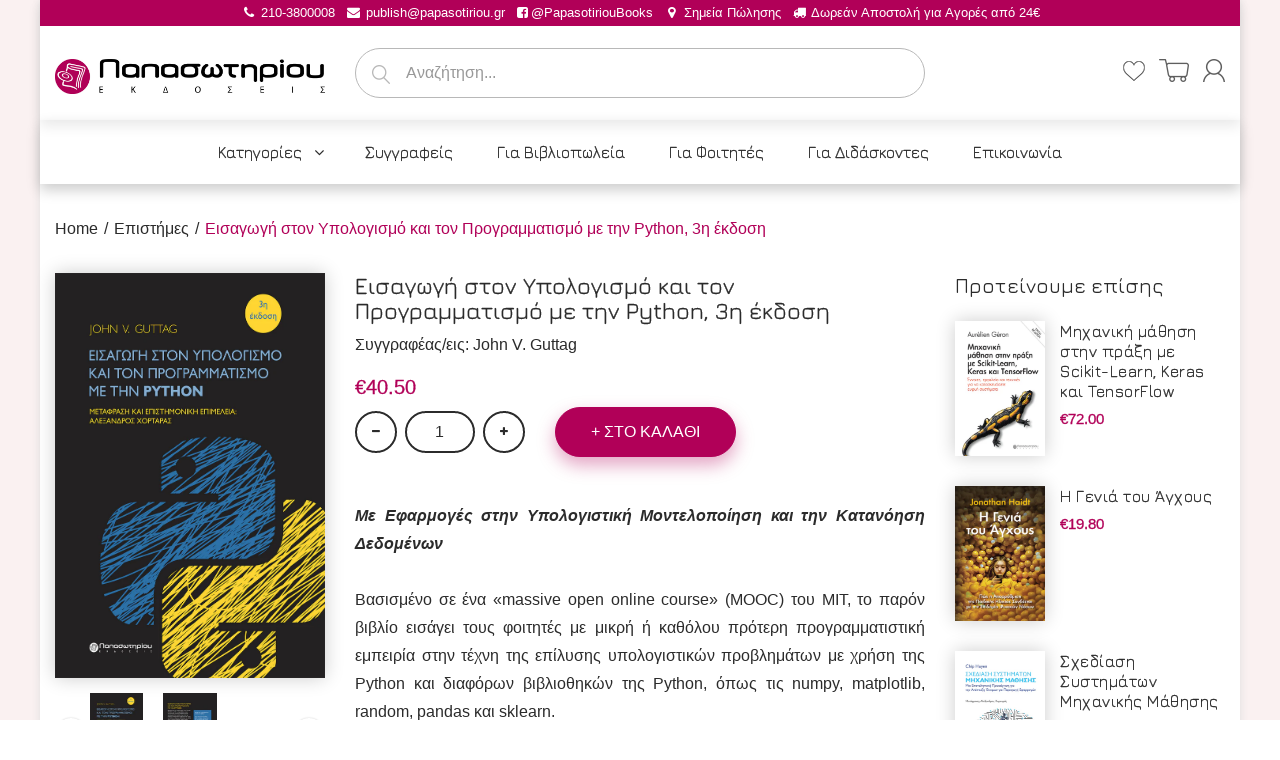

--- FILE ---
content_type: text/html; charset=utf-8
request_url: https://ekdoseis-papasotiriou.gr/products/9789604911592-guttag-john-v-eisagogi-ston-upologismo-kai-ton-programmatismo-me-tin-python-3i-ekdosi
body_size: 35690
content:
<!doctype html>
<!--[if IE 8]><html lang="en" class="ie8 js"> <![endif]-->
<!--[if (gt IE 9)|!(IE)]><!--><html lang="en" class="js"> <!--<![endif]-->
<head>
  <script data-cookieconsent="ignore">
    window.dataLayer = window.dataLayer || [];
    function gtag() {
        dataLayer.push(arguments);
    }
    gtag("consent", "default", {
        ad_personalization: "denied",
        ad_storage: "denied",
        ad_user_data: "denied",
        analytics_storage: "denied",
        functionality_storage: "denied",
        personalization_storage: "denied",
        security_storage: "granted",
        wait_for_update: 500,
    });
    gtag("set", "ads_data_redaction", true);
    gtag("set", "url_passthrough", true);
</script>
  <script
  id="Cookiebot"
  src="https://consent.cookiebot.com/uc.js"
  data-cbid="22579b67-2867-4028-b036-f35ab084dc79"
  type="text/javascript"
  defer
></script>
  <!-- Google tag (gtag.js) --> <script async src="https://www.googletagmanager.com/gtag/js?id=G-RL7T3PJ7QR"></script> <script> window.dataLayer = window.dataLayer || []; function gtag(){dataLayer.push(arguments);} gtag('js', new Date()); gtag('config', 'G-RL7T3PJ7QR'); </script>
  <!-- Google Tag Manager -->
<script>(function(w,d,s,l,i){w[l]=w[l]||[];w[l].push({'gtm.start':
new Date().getTime(),event:'gtm.js'});var f=d.getElementsByTagName(s)[0],
j=d.createElement(s),dl=l!='dataLayer'?'&l='+l:'';j.async=true;j.src=
'https://www.googletagmanager.com/gtm.js?id='+i+dl;f.parentNode.insertBefore(j,f);
})(window,document,'script','dataLayer','GTM-54TVKHG');</script>
<!-- End Google Tag Manager -->
<!-- /snippets/favicons.liquid -->
<link rel="apple-touch-icon" sizes="180x180" href="//ekdoseis-papasotiriou.gr/cdn/shop/t/4/assets/apple-touch-icon.png?v=115566318191084372161582574303">
<link rel="icon" type="image/png" href="//ekdoseis-papasotiriou.gr/cdn/shop/t/4/assets/favicon-32x32.png?v=11768365771949587551582574373" sizes="32x32">
<link rel="icon" type="image/png" href="//ekdoseis-papasotiriou.gr/cdn/shop/t/4/assets/favicon-194x194.png?v=40552372834011865481582576323" sizes="194x194">
<link rel="icon" type="image/png" href="//ekdoseis-papasotiriou.gr/cdn/shop/t/4/assets/android-chrome-192x192.png?v=76706358122125762331582574282" sizes="192x192">
<link rel="icon" type="image/png" href="//ekdoseis-papasotiriou.gr/cdn/shop/t/4/assets/favicon-16x16.png?v=33896267974985662841582574361" sizes="16x16">
<link rel="manifest" href="//ekdoseis-papasotiriou.gr/cdn/shop/t/4/assets/site.webmanifest.json?v=43284023542523883031582575273">
<link rel="mask-icon" href="//ekdoseis-papasotiriou.gr/cdn/shop/t/4/assets/safari-pinned-tab.svg?v=50545516355323595531582574393" color="#ffffff">
<link rel="shortcut icon" href="//ekdoseis-papasotiriou.gr/cdn/shop/t/4/assets/favicon.ico?v=5334815735261612061582576768">
<meta name="apple-mobile-web-app-title" content="Εκδόσεις Παπασωτηρίου">
<meta name="application-name" content="Εκδόσεις Παπασωτηρίου">
<meta name="msapplication-TileColor" content="#ffffff">
<meta name="msapplication-TileImage" content="//ekdoseis-papasotiriou.gr/cdn/shop/t/4/assets/mstile-144x144.png?4871">
<meta name="msapplication-config" content="//ekdoseis-papasotiriou.gr/cdn/shop/t/4/assets/browserconfig.xml?v=11917571051955099871696401637">
<meta name="theme-color" content="#ffffff">
  <meta charset="UTF-8">
  <meta http-equiv="Content-Type" content="text/html; charset=utf-8">
  <meta name="viewport" content="width=device-width, initial-scale=1, minimum-scale=1, maximum-scale=1, user-scalable=0" />
  <link rel="canonical" href="https://ekdoseis-papasotiriou.gr/products/9789604911592-guttag-john-v-eisagogi-ston-upologismo-kai-ton-programmatismo-me-tin-python-3i-ekdosi" />

  <!-- Title and description ================================================== -->
  <title>
    Εισαγωγή στον Υπολογισμό και τον Προγραμματισμό με την Python, 3η έκδο &ndash; Εκδόσεις Παπασωτηρίου
  </title>

  
  <meta name="description" content="Με Εφαρμογές στην Υπολογιστική Μοντελοποίηση και την Κατανόηση Δεδομένων Βασισμένο σε ένα «massive open online course» (MOOC) του MIT, το παρόν βιβλίο εισάγει τους φοιτητές με μικρή ή καθόλου πρότερη προγραμματιστική εμπειρία στην τέχνη της επίλυσης υπολογιστικών προβλημάτων με χρήση της Python και διαφόρων βιβλιοθηκών">
  

  


  <meta property="og:type" content="product" />
  <meta property="og:title" content="Εισαγωγή στον Υπολογισμό και τον Προγραμματισμό με την Python, 3η έκδοση" />
  
  <meta property="og:image" content="http://ekdoseis-papasotiriou.gr/cdn/shop/products/9789604911592-guttag-john-v-eisagogi-ston-upologismo-kai-ton-programmatismo-me-tin-python-3i-ekdosi_grande.png?v=1658817224" />
  <meta property="og:image:secure_url" content="https://ekdoseis-papasotiriou.gr/cdn/shop/products/9789604911592-guttag-john-v-eisagogi-ston-upologismo-kai-ton-programmatismo-me-tin-python-3i-ekdosi_grande.png?v=1658817224" />
  
  <meta property="og:image" content="http://ekdoseis-papasotiriou.gr/cdn/shop/products/9789604911592-guttag-john-v-eisagogi-ston-upologismo-kai-ton-programmatismo-me-tin-python-3i-ekdosi-backcover_grande.png?v=1658817224" />
  <meta property="og:image:secure_url" content="https://ekdoseis-papasotiriou.gr/cdn/shop/products/9789604911592-guttag-john-v-eisagogi-ston-upologismo-kai-ton-programmatismo-me-tin-python-3i-ekdosi-backcover_grande.png?v=1658817224" />
  
  <meta property="og:price:amount" content="40.50" />
  <meta property="og:price:currency" content="EUR" />



<meta property="og:description" content="Με Εφαρμογές στην Υπολογιστική Μοντελοποίηση και την Κατανόηση Δεδομένων Βασισμένο σε ένα «massive open online course» (MOOC) του MIT, το παρόν βιβλίο εισάγει τους φοιτητές με μικρή ή καθόλου πρότερη προγραμματιστική εμπειρία στην τέχνη της επίλυσης υπολογιστικών προβλημάτων με χρήση της Python και διαφόρων βιβλιοθηκών" />

<meta property="og:url" content="https://ekdoseis-papasotiriou.gr/products/9789604911592-guttag-john-v-eisagogi-ston-upologismo-kai-ton-programmatismo-me-tin-python-3i-ekdosi" />
<meta property="og:site_name" content="Εκδόσεις Παπασωτηρίου" />
  

<link href="//ekdoseis-papasotiriou.gr/cdn/shop/t/4/assets/jquery-ui.css?v=64611646430117989321564677182" rel="stylesheet" type="text/css" media="all" />

<link href="//ekdoseis-papasotiriou.gr/cdn/shop/t/4/assets/bootstrap.3x.css?v=108945821467277196061564677171" rel="stylesheet" type="text/css" media="all" />
<link href="//ekdoseis-papasotiriou.gr/cdn/shop/t/4/assets/jquery.owl.carousel.css?v=77657715448469033441564677200" rel="stylesheet" type="text/css" media="all" />

<link href="//ekdoseis-papasotiriou.gr/cdn/shop/t/4/assets/jquery.plugin.css?v=157418762002008344501696401637" rel="stylesheet" type="text/css" media="all" />

<link href="//ekdoseis-papasotiriou.gr/cdn/shop/t/4/assets/bc.style.scss.css?v=89478371221192861151757586416" rel="stylesheet" type="text/css" media="all" />
<link href="//ekdoseis-papasotiriou.gr/cdn/shop/t/4/assets/bc.responsive.scss.css?v=3934043127903722461757586415" rel="stylesheet" type="text/css" media="all" />

  <link href="//fonts.googleapis.com/css?family=Jura:300,400,500,600,700" rel='stylesheet' type='text/css'>
<link href="//fonts.googleapis.com/css?family=Jura+Regular+400:300,400,500,600,700" rel='stylesheet' type='text/css'>
<link rel="stylesheet" href="//maxcdn.bootstrapcdn.com/font-awesome/4.5.0/css/font-awesome.min.css">
  

<script src="//ekdoseis-papasotiriou.gr/cdn/shop/t/4/assets/jquery-1.9.1.min.js?v=95800296054546268251564677181" ></script>

<script src="//code.jquery.com/ui/1.9.1/jquery-ui.js"></script>

<script src="//ekdoseis-papasotiriou.gr/cdn/shop/t/4/assets/bootstrap.3x.min.js?v=133551432925901452781564677171" defer></script>

<script src="//ekdoseis-papasotiriou.gr/cdn/shop/t/4/assets/jquery.easing.1.3.js?v=183302368868080250061564677183" defer></script>

<script src="//ekdoseis-papasotiriou.gr/cdn/shop/t/4/assets/modernizr.js?v=48376380639843794271564677187"  async></script>



<script src="//ekdoseis-papasotiriou.gr/cdn/shop/t/4/assets/cookies.js?v=152021851494072641811564677174"></script>
<script src="//ekdoseis-papasotiriou.gr/cdn/shop/t/4/assets/jquery.fancybox.min.js?v=145951643271796414991564677184"></script>
<script src="//ekdoseis-papasotiriou.gr/cdn/shop/t/4/assets/jquery.jgrowl.min.js?v=87227353252943713011564677184" defer></script>
<script src="//ekdoseis-papasotiriou.gr/cdn/shop/t/4/assets/jquery.elevatezoom.min.js?v=123601637255686690921564677183" defer></script>
<script src="//ekdoseis-papasotiriou.gr/cdn/shop/t/4/assets/jquery.owl.carousel.min.js?v=33650824321397007901564677185" defer></script>
<script src="//ekdoseis-papasotiriou.gr/cdn/shop/t/4/assets/jquery.plugin.js?v=10681318543028800801564677185" defer></script>
<script src="//ekdoseis-papasotiriou.gr/cdn/shop/t/4/assets/jquery.countdown.js?v=12090125995840752651564677183" defer></script>

<script src="//ekdoseis-papasotiriou.gr/cdn/shop/t/4/assets/cart.js?v=169366680354182025121564677172" defer></script>
<script src="//ekdoseis-papasotiriou.gr/cdn/shop/t/4/assets/rivets-cart.min.js?v=49544620901609536631564677189" defer></script>

<script src="//ekdoseis-papasotiriou.gr/cdn/shop/t/4/assets/bc.ajax-search.js?v=3329928928767713751564677200" defer></script>



<script src="//ekdoseis-papasotiriou.gr/cdn/shop/t/4/assets/option_selection.js?v=15895070327792254761564677188" defer></script>



<script src="//ekdoseis-papasotiriou.gr/cdn/shop/t/4/assets/bc.global.js?v=54478321594235236461566480160" defer></script>
<script src="//ekdoseis-papasotiriou.gr/cdn/shop/t/4/assets/bc.slider.js?v=135950582828134551911564677200"></script>
<script src="//ekdoseis-papasotiriou.gr/cdn/shop/t/4/assets/bc.script.js?v=114466666762266040631566463772"></script>



  <script>window.performance && window.performance.mark && window.performance.mark('shopify.content_for_header.start');</script><meta name="google-site-verification" content="Iw2VOaIzHMZXqtajVe1g7mmDCW6nB_AN4SP5up8WfY4">
<meta id="shopify-digital-wallet" name="shopify-digital-wallet" content="/4968841262/digital_wallets/dialog">
<link rel="alternate" type="application/json+oembed" href="https://ekdoseis-papasotiriou.gr/products/9789604911592-guttag-john-v-eisagogi-ston-upologismo-kai-ton-programmatismo-me-tin-python-3i-ekdosi.oembed">
<script async="async" src="/checkouts/internal/preloads.js?locale=el-GR"></script>
<script id="shopify-features" type="application/json">{"accessToken":"8074d88bbf692b9b02031f5eb69e1db5","betas":["rich-media-storefront-analytics"],"domain":"ekdoseis-papasotiriou.gr","predictiveSearch":true,"shopId":4968841262,"locale":"el"}</script>
<script>var Shopify = Shopify || {};
Shopify.shop = "xn-vlbfamfbtoh7dhbqinisx8e8b.myshopify.com";
Shopify.locale = "el";
Shopify.currency = {"active":"EUR","rate":"1.0"};
Shopify.country = "GR";
Shopify.theme = {"name":"Bookshop-demo-02","id":39571161134,"schema_name":null,"schema_version":null,"theme_store_id":null,"role":"main"};
Shopify.theme.handle = "null";
Shopify.theme.style = {"id":null,"handle":null};
Shopify.cdnHost = "ekdoseis-papasotiriou.gr/cdn";
Shopify.routes = Shopify.routes || {};
Shopify.routes.root = "/";</script>
<script type="module">!function(o){(o.Shopify=o.Shopify||{}).modules=!0}(window);</script>
<script>!function(o){function n(){var o=[];function n(){o.push(Array.prototype.slice.apply(arguments))}return n.q=o,n}var t=o.Shopify=o.Shopify||{};t.loadFeatures=n(),t.autoloadFeatures=n()}(window);</script>
<script id="shop-js-analytics" type="application/json">{"pageType":"product"}</script>
<script defer="defer" async type="module" src="//ekdoseis-papasotiriou.gr/cdn/shopifycloud/shop-js/modules/v2/client.init-shop-cart-sync_CA-k_-bH.el.esm.js"></script>
<script defer="defer" async type="module" src="//ekdoseis-papasotiriou.gr/cdn/shopifycloud/shop-js/modules/v2/chunk.common_B9X36xNm.esm.js"></script>
<script type="module">
  await import("//ekdoseis-papasotiriou.gr/cdn/shopifycloud/shop-js/modules/v2/client.init-shop-cart-sync_CA-k_-bH.el.esm.js");
await import("//ekdoseis-papasotiriou.gr/cdn/shopifycloud/shop-js/modules/v2/chunk.common_B9X36xNm.esm.js");

  window.Shopify.SignInWithShop?.initShopCartSync?.({"fedCMEnabled":true,"windoidEnabled":true});

</script>
<script>(function() {
  var isLoaded = false;
  function asyncLoad() {
    if (isLoaded) return;
    isLoaded = true;
    var urls = ["https:\/\/easygdpr.b-cdn.net\/v\/1553540745\/gdpr.min.js?shop=xn-vlbfamfbtoh7dhbqinisx8e8b.myshopify.com","\/\/searchserverapi.com\/widgets\/shopify\/init.js?a=8n1F8u9g1L\u0026shop=xn-vlbfamfbtoh7dhbqinisx8e8b.myshopify.com"];
    for (var i = 0; i < urls.length; i++) {
      var s = document.createElement('script');
      s.type = 'text/javascript';
      s.async = true;
      s.src = urls[i];
      var x = document.getElementsByTagName('script')[0];
      x.parentNode.insertBefore(s, x);
    }
  };
  if(window.attachEvent) {
    window.attachEvent('onload', asyncLoad);
  } else {
    window.addEventListener('load', asyncLoad, false);
  }
})();</script>
<script id="__st">var __st={"a":4968841262,"offset":7200,"reqid":"da4c1795-6cd2-428b-9a2a-2395fd4fb4de-1768855201","pageurl":"ekdoseis-papasotiriou.gr\/products\/9789604911592-guttag-john-v-eisagogi-ston-upologismo-kai-ton-programmatismo-me-tin-python-3i-ekdosi","u":"ca32d0f2fbf3","p":"product","rtyp":"product","rid":7461351162015};</script>
<script>window.ShopifyPaypalV4VisibilityTracking = true;</script>
<script id="captcha-bootstrap">!function(){'use strict';const t='contact',e='account',n='new_comment',o=[[t,t],['blogs',n],['comments',n],[t,'customer']],c=[[e,'customer_login'],[e,'guest_login'],[e,'recover_customer_password'],[e,'create_customer']],r=t=>t.map((([t,e])=>`form[action*='/${t}']:not([data-nocaptcha='true']) input[name='form_type'][value='${e}']`)).join(','),a=t=>()=>t?[...document.querySelectorAll(t)].map((t=>t.form)):[];function s(){const t=[...o],e=r(t);return a(e)}const i='password',u='form_key',d=['recaptcha-v3-token','g-recaptcha-response','h-captcha-response',i],f=()=>{try{return window.sessionStorage}catch{return}},m='__shopify_v',_=t=>t.elements[u];function p(t,e,n=!1){try{const o=window.sessionStorage,c=JSON.parse(o.getItem(e)),{data:r}=function(t){const{data:e,action:n}=t;return t[m]||n?{data:e,action:n}:{data:t,action:n}}(c);for(const[e,n]of Object.entries(r))t.elements[e]&&(t.elements[e].value=n);n&&o.removeItem(e)}catch(o){console.error('form repopulation failed',{error:o})}}const l='form_type',E='cptcha';function T(t){t.dataset[E]=!0}const w=window,h=w.document,L='Shopify',v='ce_forms',y='captcha';let A=!1;((t,e)=>{const n=(g='f06e6c50-85a8-45c8-87d0-21a2b65856fe',I='https://cdn.shopify.com/shopifycloud/storefront-forms-hcaptcha/ce_storefront_forms_captcha_hcaptcha.v1.5.2.iife.js',D={infoText:'Προστατεύεται με το hCaptcha',privacyText:'Απόρρητο',termsText:'Όροι'},(t,e,n)=>{const o=w[L][v],c=o.bindForm;if(c)return c(t,g,e,D).then(n);var r;o.q.push([[t,g,e,D],n]),r=I,A||(h.body.append(Object.assign(h.createElement('script'),{id:'captcha-provider',async:!0,src:r})),A=!0)});var g,I,D;w[L]=w[L]||{},w[L][v]=w[L][v]||{},w[L][v].q=[],w[L][y]=w[L][y]||{},w[L][y].protect=function(t,e){n(t,void 0,e),T(t)},Object.freeze(w[L][y]),function(t,e,n,w,h,L){const[v,y,A,g]=function(t,e,n){const i=e?o:[],u=t?c:[],d=[...i,...u],f=r(d),m=r(i),_=r(d.filter((([t,e])=>n.includes(e))));return[a(f),a(m),a(_),s()]}(w,h,L),I=t=>{const e=t.target;return e instanceof HTMLFormElement?e:e&&e.form},D=t=>v().includes(t);t.addEventListener('submit',(t=>{const e=I(t);if(!e)return;const n=D(e)&&!e.dataset.hcaptchaBound&&!e.dataset.recaptchaBound,o=_(e),c=g().includes(e)&&(!o||!o.value);(n||c)&&t.preventDefault(),c&&!n&&(function(t){try{if(!f())return;!function(t){const e=f();if(!e)return;const n=_(t);if(!n)return;const o=n.value;o&&e.removeItem(o)}(t);const e=Array.from(Array(32),(()=>Math.random().toString(36)[2])).join('');!function(t,e){_(t)||t.append(Object.assign(document.createElement('input'),{type:'hidden',name:u})),t.elements[u].value=e}(t,e),function(t,e){const n=f();if(!n)return;const o=[...t.querySelectorAll(`input[type='${i}']`)].map((({name:t})=>t)),c=[...d,...o],r={};for(const[a,s]of new FormData(t).entries())c.includes(a)||(r[a]=s);n.setItem(e,JSON.stringify({[m]:1,action:t.action,data:r}))}(t,e)}catch(e){console.error('failed to persist form',e)}}(e),e.submit())}));const S=(t,e)=>{t&&!t.dataset[E]&&(n(t,e.some((e=>e===t))),T(t))};for(const o of['focusin','change'])t.addEventListener(o,(t=>{const e=I(t);D(e)&&S(e,y())}));const B=e.get('form_key'),M=e.get(l),P=B&&M;t.addEventListener('DOMContentLoaded',(()=>{const t=y();if(P)for(const e of t)e.elements[l].value===M&&p(e,B);[...new Set([...A(),...v().filter((t=>'true'===t.dataset.shopifyCaptcha))])].forEach((e=>S(e,t)))}))}(h,new URLSearchParams(w.location.search),n,t,e,['guest_login'])})(!0,!0)}();</script>
<script integrity="sha256-4kQ18oKyAcykRKYeNunJcIwy7WH5gtpwJnB7kiuLZ1E=" data-source-attribution="shopify.loadfeatures" defer="defer" src="//ekdoseis-papasotiriou.gr/cdn/shopifycloud/storefront/assets/storefront/load_feature-a0a9edcb.js" crossorigin="anonymous"></script>
<script data-source-attribution="shopify.dynamic_checkout.dynamic.init">var Shopify=Shopify||{};Shopify.PaymentButton=Shopify.PaymentButton||{isStorefrontPortableWallets:!0,init:function(){window.Shopify.PaymentButton.init=function(){};var t=document.createElement("script");t.src="https://ekdoseis-papasotiriou.gr/cdn/shopifycloud/portable-wallets/latest/portable-wallets.el.js",t.type="module",document.head.appendChild(t)}};
</script>
<script data-source-attribution="shopify.dynamic_checkout.buyer_consent">
  function portableWalletsHideBuyerConsent(e){var t=document.getElementById("shopify-buyer-consent"),n=document.getElementById("shopify-subscription-policy-button");t&&n&&(t.classList.add("hidden"),t.setAttribute("aria-hidden","true"),n.removeEventListener("click",e))}function portableWalletsShowBuyerConsent(e){var t=document.getElementById("shopify-buyer-consent"),n=document.getElementById("shopify-subscription-policy-button");t&&n&&(t.classList.remove("hidden"),t.removeAttribute("aria-hidden"),n.addEventListener("click",e))}window.Shopify?.PaymentButton&&(window.Shopify.PaymentButton.hideBuyerConsent=portableWalletsHideBuyerConsent,window.Shopify.PaymentButton.showBuyerConsent=portableWalletsShowBuyerConsent);
</script>
<script data-source-attribution="shopify.dynamic_checkout.cart.bootstrap">document.addEventListener("DOMContentLoaded",(function(){function t(){return document.querySelector("shopify-accelerated-checkout-cart, shopify-accelerated-checkout")}if(t())Shopify.PaymentButton.init();else{new MutationObserver((function(e,n){t()&&(Shopify.PaymentButton.init(),n.disconnect())})).observe(document.body,{childList:!0,subtree:!0})}}));
</script>

<script>window.performance && window.performance.mark && window.performance.mark('shopify.content_for_header.end');</script>
  <script>
function feedback() {
  const p = window.Shopify.customerPrivacy;
  console.log(`Tracking ${p.userCanBeTracked() ? "en" : "dis"}abled`);
}
window.Shopify.loadFeatures(
  [
    {
      name: "consent-tracking-api",
      version: "0.1",
    },
  ],
  function (error) {
    if (error) throw error;
    if ("Cookiebot" in window)
      window.Shopify.customerPrivacy.setTrackingConsent({
        "analytics": false,
        "marketing": false,
        "preferences": false,
        "sale_of_data": false,
      }, () => console.log("Awaiting consent")
    );
  }
);

window.addEventListener("CookiebotOnConsentReady", function () {
  const C = Cookiebot.consent,
      existConsentShopify = setInterval(function () {
        if (window.Shopify.customerPrivacy) {
          clearInterval(existConsentShopify);
          window.Shopify.customerPrivacy.setTrackingConsent({
            "analytics": C["statistics"],
            "marketing": C["marketing"],
            "preferences": C["preferences"],
            "sale_of_data": C["marketing"],
          }, () => console.log("Consent captured"))
        }
      }, 100);
});
</script>
<link href="//maxcdn.bootstrapcdn.com/font-awesome/4.3.0/css/font-awesome.min.css" rel="stylesheet" type="text/css" media="all" />
<link href="//cdn.shopify.com/s/files/1/0049/6884/1262/t/4/assets/material-cards.css" rel="stylesheet" type="text/css" media="all" />
<script type="application/ld+json">
            {
                "@context": "http://schema.org",
                "@type": "Organization",
                "name": "Εκδόσεις Παπασωτηρίου",
                "url": "https://ekdoseis-papasotiriou.gr",
                "logo": "https://cdn.shopify.com/s/files/1/0049/6884/1262/files/logo.gif",
                "sameAs": [
                    "https://www.facebook.com/PapasotiriouBooks"
                ]
            }
        </script>

  

  

  

  
    <script type="text/javascript">
      try {
        window.EasyGdprSettings = "{\"cookie_banner\":false,\"cookie_banner_cookiename\":\"\",\"cookie_banner_settings\":{\"pp_url\":\"\/pages\/προστασία-προσωπικών-δεδομένων\"},\"current_theme\":\"other\",\"custom_button_position\":\"\",\"eg_display\":[\"login\",\"account\"],\"enabled\":true,\"texts\":{}}";
      } catch (error) {}
    </script>
  



 <!-- Begin Google Analytics Vertical Attributes -->
<script type="text/javascript">
ga('set','dimension1', 'shopify_US_7461351162015_42422558785695');
ga('set','dimension2', '40.50');
ga('set','dimension3', 'product');
</script>
<!-- End Google Analytics Vertical Attributes -->




<script type="text/javascript">
window.dataLayer = window.dataLayer || [];

window.appStart = function(){
  window.productPageHandle = function(){

    var productName = "Εισαγωγή στον Υπολογισμό και τον Προγραμματισμό με την Python, 3η έκδοση";
    var productId = "7461351162015";
    var productPrice = "40.50";
    var productBrand = "John V. Guttag";
    var productCollection = "Επιστήμες";
    var productType = "Επιστήμη Υπολογιστών";
    var productSku = "2000600068";
    var productVariantId = "42422558785695";
    var productVariantTitle = "Default Title";

    window.dataLayer.push({
      event: "analyzify_productDetail",
      productId: productId,
      productName: productName,
      productPrice: productPrice,
      productBrand: productBrand,
      productCategory: productCollection,
      productType: productType,
      productSku: productSku,
      productVariantId: productVariantId,
      productVariantTitle: productVariantTitle,
      currency: "EUR",
    });
  };

  window.allPageHandle = function(){
    window.dataLayer.push({
      event: "ga4kit_info",
      contentGroup: "product",
      
        userType: "visitor",
      
    });
  };
  allPageHandle();
      
  
    productPageHandle();
  

}
appStart();
</script>
<link href="https://monorail-edge.shopifysvc.com" rel="dns-prefetch">
<script>(function(){if ("sendBeacon" in navigator && "performance" in window) {try {var session_token_from_headers = performance.getEntriesByType('navigation')[0].serverTiming.find(x => x.name == '_s').description;} catch {var session_token_from_headers = undefined;}var session_cookie_matches = document.cookie.match(/_shopify_s=([^;]*)/);var session_token_from_cookie = session_cookie_matches && session_cookie_matches.length === 2 ? session_cookie_matches[1] : "";var session_token = session_token_from_headers || session_token_from_cookie || "";function handle_abandonment_event(e) {var entries = performance.getEntries().filter(function(entry) {return /monorail-edge.shopifysvc.com/.test(entry.name);});if (!window.abandonment_tracked && entries.length === 0) {window.abandonment_tracked = true;var currentMs = Date.now();var navigation_start = performance.timing.navigationStart;var payload = {shop_id: 4968841262,url: window.location.href,navigation_start,duration: currentMs - navigation_start,session_token,page_type: "product"};window.navigator.sendBeacon("https://monorail-edge.shopifysvc.com/v1/produce", JSON.stringify({schema_id: "online_store_buyer_site_abandonment/1.1",payload: payload,metadata: {event_created_at_ms: currentMs,event_sent_at_ms: currentMs}}));}}window.addEventListener('pagehide', handle_abandonment_event);}}());</script>
<script id="web-pixels-manager-setup">(function e(e,d,r,n,o){if(void 0===o&&(o={}),!Boolean(null===(a=null===(i=window.Shopify)||void 0===i?void 0:i.analytics)||void 0===a?void 0:a.replayQueue)){var i,a;window.Shopify=window.Shopify||{};var t=window.Shopify;t.analytics=t.analytics||{};var s=t.analytics;s.replayQueue=[],s.publish=function(e,d,r){return s.replayQueue.push([e,d,r]),!0};try{self.performance.mark("wpm:start")}catch(e){}var l=function(){var e={modern:/Edge?\/(1{2}[4-9]|1[2-9]\d|[2-9]\d{2}|\d{4,})\.\d+(\.\d+|)|Firefox\/(1{2}[4-9]|1[2-9]\d|[2-9]\d{2}|\d{4,})\.\d+(\.\d+|)|Chrom(ium|e)\/(9{2}|\d{3,})\.\d+(\.\d+|)|(Maci|X1{2}).+ Version\/(15\.\d+|(1[6-9]|[2-9]\d|\d{3,})\.\d+)([,.]\d+|)( \(\w+\)|)( Mobile\/\w+|) Safari\/|Chrome.+OPR\/(9{2}|\d{3,})\.\d+\.\d+|(CPU[ +]OS|iPhone[ +]OS|CPU[ +]iPhone|CPU IPhone OS|CPU iPad OS)[ +]+(15[._]\d+|(1[6-9]|[2-9]\d|\d{3,})[._]\d+)([._]\d+|)|Android:?[ /-](13[3-9]|1[4-9]\d|[2-9]\d{2}|\d{4,})(\.\d+|)(\.\d+|)|Android.+Firefox\/(13[5-9]|1[4-9]\d|[2-9]\d{2}|\d{4,})\.\d+(\.\d+|)|Android.+Chrom(ium|e)\/(13[3-9]|1[4-9]\d|[2-9]\d{2}|\d{4,})\.\d+(\.\d+|)|SamsungBrowser\/([2-9]\d|\d{3,})\.\d+/,legacy:/Edge?\/(1[6-9]|[2-9]\d|\d{3,})\.\d+(\.\d+|)|Firefox\/(5[4-9]|[6-9]\d|\d{3,})\.\d+(\.\d+|)|Chrom(ium|e)\/(5[1-9]|[6-9]\d|\d{3,})\.\d+(\.\d+|)([\d.]+$|.*Safari\/(?![\d.]+ Edge\/[\d.]+$))|(Maci|X1{2}).+ Version\/(10\.\d+|(1[1-9]|[2-9]\d|\d{3,})\.\d+)([,.]\d+|)( \(\w+\)|)( Mobile\/\w+|) Safari\/|Chrome.+OPR\/(3[89]|[4-9]\d|\d{3,})\.\d+\.\d+|(CPU[ +]OS|iPhone[ +]OS|CPU[ +]iPhone|CPU IPhone OS|CPU iPad OS)[ +]+(10[._]\d+|(1[1-9]|[2-9]\d|\d{3,})[._]\d+)([._]\d+|)|Android:?[ /-](13[3-9]|1[4-9]\d|[2-9]\d{2}|\d{4,})(\.\d+|)(\.\d+|)|Mobile Safari.+OPR\/([89]\d|\d{3,})\.\d+\.\d+|Android.+Firefox\/(13[5-9]|1[4-9]\d|[2-9]\d{2}|\d{4,})\.\d+(\.\d+|)|Android.+Chrom(ium|e)\/(13[3-9]|1[4-9]\d|[2-9]\d{2}|\d{4,})\.\d+(\.\d+|)|Android.+(UC? ?Browser|UCWEB|U3)[ /]?(15\.([5-9]|\d{2,})|(1[6-9]|[2-9]\d|\d{3,})\.\d+)\.\d+|SamsungBrowser\/(5\.\d+|([6-9]|\d{2,})\.\d+)|Android.+MQ{2}Browser\/(14(\.(9|\d{2,})|)|(1[5-9]|[2-9]\d|\d{3,})(\.\d+|))(\.\d+|)|K[Aa][Ii]OS\/(3\.\d+|([4-9]|\d{2,})\.\d+)(\.\d+|)/},d=e.modern,r=e.legacy,n=navigator.userAgent;return n.match(d)?"modern":n.match(r)?"legacy":"unknown"}(),u="modern"===l?"modern":"legacy",c=(null!=n?n:{modern:"",legacy:""})[u],f=function(e){return[e.baseUrl,"/wpm","/b",e.hashVersion,"modern"===e.buildTarget?"m":"l",".js"].join("")}({baseUrl:d,hashVersion:r,buildTarget:u}),m=function(e){var d=e.version,r=e.bundleTarget,n=e.surface,o=e.pageUrl,i=e.monorailEndpoint;return{emit:function(e){var a=e.status,t=e.errorMsg,s=(new Date).getTime(),l=JSON.stringify({metadata:{event_sent_at_ms:s},events:[{schema_id:"web_pixels_manager_load/3.1",payload:{version:d,bundle_target:r,page_url:o,status:a,surface:n,error_msg:t},metadata:{event_created_at_ms:s}}]});if(!i)return console&&console.warn&&console.warn("[Web Pixels Manager] No Monorail endpoint provided, skipping logging."),!1;try{return self.navigator.sendBeacon.bind(self.navigator)(i,l)}catch(e){}var u=new XMLHttpRequest;try{return u.open("POST",i,!0),u.setRequestHeader("Content-Type","text/plain"),u.send(l),!0}catch(e){return console&&console.warn&&console.warn("[Web Pixels Manager] Got an unhandled error while logging to Monorail."),!1}}}}({version:r,bundleTarget:l,surface:e.surface,pageUrl:self.location.href,monorailEndpoint:e.monorailEndpoint});try{o.browserTarget=l,function(e){var d=e.src,r=e.async,n=void 0===r||r,o=e.onload,i=e.onerror,a=e.sri,t=e.scriptDataAttributes,s=void 0===t?{}:t,l=document.createElement("script"),u=document.querySelector("head"),c=document.querySelector("body");if(l.async=n,l.src=d,a&&(l.integrity=a,l.crossOrigin="anonymous"),s)for(var f in s)if(Object.prototype.hasOwnProperty.call(s,f))try{l.dataset[f]=s[f]}catch(e){}if(o&&l.addEventListener("load",o),i&&l.addEventListener("error",i),u)u.appendChild(l);else{if(!c)throw new Error("Did not find a head or body element to append the script");c.appendChild(l)}}({src:f,async:!0,onload:function(){if(!function(){var e,d;return Boolean(null===(d=null===(e=window.Shopify)||void 0===e?void 0:e.analytics)||void 0===d?void 0:d.initialized)}()){var d=window.webPixelsManager.init(e)||void 0;if(d){var r=window.Shopify.analytics;r.replayQueue.forEach((function(e){var r=e[0],n=e[1],o=e[2];d.publishCustomEvent(r,n,o)})),r.replayQueue=[],r.publish=d.publishCustomEvent,r.visitor=d.visitor,r.initialized=!0}}},onerror:function(){return m.emit({status:"failed",errorMsg:"".concat(f," has failed to load")})},sri:function(e){var d=/^sha384-[A-Za-z0-9+/=]+$/;return"string"==typeof e&&d.test(e)}(c)?c:"",scriptDataAttributes:o}),m.emit({status:"loading"})}catch(e){m.emit({status:"failed",errorMsg:(null==e?void 0:e.message)||"Unknown error"})}}})({shopId: 4968841262,storefrontBaseUrl: "https://ekdoseis-papasotiriou.gr",extensionsBaseUrl: "https://extensions.shopifycdn.com/cdn/shopifycloud/web-pixels-manager",monorailEndpoint: "https://monorail-edge.shopifysvc.com/unstable/produce_batch",surface: "storefront-renderer",enabledBetaFlags: ["2dca8a86"],webPixelsConfigList: [{"id":"976191832","configuration":"{\"config\":\"{\\\"pixel_id\\\":\\\"AW-672682156\\\",\\\"target_country\\\":\\\"GR\\\",\\\"gtag_events\\\":[{\\\"type\\\":\\\"search\\\",\\\"action_label\\\":\\\"AW-672682156\\\/JwW3CI-UkssBEKyh4cAC\\\"},{\\\"type\\\":\\\"begin_checkout\\\",\\\"action_label\\\":\\\"AW-672682156\\\/7xR3CIyUkssBEKyh4cAC\\\"},{\\\"type\\\":\\\"view_item\\\",\\\"action_label\\\":[\\\"AW-672682156\\\/EhslCIaUkssBEKyh4cAC\\\",\\\"MC-YGP9M3WWMT\\\"]},{\\\"type\\\":\\\"purchase\\\",\\\"action_label\\\":[\\\"AW-672682156\\\/u0ltCIOUkssBEKyh4cAC\\\",\\\"MC-YGP9M3WWMT\\\"]},{\\\"type\\\":\\\"page_view\\\",\\\"action_label\\\":[\\\"AW-672682156\\\/W_FFCNiSkssBEKyh4cAC\\\",\\\"MC-YGP9M3WWMT\\\"]},{\\\"type\\\":\\\"add_payment_info\\\",\\\"action_label\\\":\\\"AW-672682156\\\/BkDwCJKUkssBEKyh4cAC\\\"},{\\\"type\\\":\\\"add_to_cart\\\",\\\"action_label\\\":\\\"AW-672682156\\\/uSrTCImUkssBEKyh4cAC\\\"}],\\\"enable_monitoring_mode\\\":false}\"}","eventPayloadVersion":"v1","runtimeContext":"OPEN","scriptVersion":"b2a88bafab3e21179ed38636efcd8a93","type":"APP","apiClientId":1780363,"privacyPurposes":[],"dataSharingAdjustments":{"protectedCustomerApprovalScopes":["read_customer_address","read_customer_email","read_customer_name","read_customer_personal_data","read_customer_phone"]}},{"id":"411107672","configuration":"{\"pixel_id\":\"833968383786179\",\"pixel_type\":\"facebook_pixel\",\"metaapp_system_user_token\":\"-\"}","eventPayloadVersion":"v1","runtimeContext":"OPEN","scriptVersion":"ca16bc87fe92b6042fbaa3acc2fbdaa6","type":"APP","apiClientId":2329312,"privacyPurposes":["ANALYTICS","MARKETING","SALE_OF_DATA"],"dataSharingAdjustments":{"protectedCustomerApprovalScopes":["read_customer_address","read_customer_email","read_customer_name","read_customer_personal_data","read_customer_phone"]}},{"id":"shopify-app-pixel","configuration":"{}","eventPayloadVersion":"v1","runtimeContext":"STRICT","scriptVersion":"0450","apiClientId":"shopify-pixel","type":"APP","privacyPurposes":["ANALYTICS","MARKETING"]},{"id":"shopify-custom-pixel","eventPayloadVersion":"v1","runtimeContext":"LAX","scriptVersion":"0450","apiClientId":"shopify-pixel","type":"CUSTOM","privacyPurposes":["ANALYTICS","MARKETING"]}],isMerchantRequest: false,initData: {"shop":{"name":"Εκδόσεις Παπασωτηρίου","paymentSettings":{"currencyCode":"EUR"},"myshopifyDomain":"xn-vlbfamfbtoh7dhbqinisx8e8b.myshopify.com","countryCode":"GR","storefrontUrl":"https:\/\/ekdoseis-papasotiriou.gr"},"customer":null,"cart":null,"checkout":null,"productVariants":[{"price":{"amount":40.5,"currencyCode":"EUR"},"product":{"title":"Εισαγωγή στον Υπολογισμό και τον Προγραμματισμό με την Python, 3η έκδοση","vendor":"John V. Guttag","id":"7461351162015","untranslatedTitle":"Εισαγωγή στον Υπολογισμό και τον Προγραμματισμό με την Python, 3η έκδοση","url":"\/products\/9789604911592-guttag-john-v-eisagogi-ston-upologismo-kai-ton-programmatismo-me-tin-python-3i-ekdosi","type":"Επιστήμη Υπολογιστών"},"id":"42422558785695","image":{"src":"\/\/ekdoseis-papasotiriou.gr\/cdn\/shop\/products\/9789604911592-guttag-john-v-eisagogi-ston-upologismo-kai-ton-programmatismo-me-tin-python-3i-ekdosi.png?v=1658817224"},"sku":"2000600068","title":"Default Title","untranslatedTitle":"Default Title"}],"purchasingCompany":null},},"https://ekdoseis-papasotiriou.gr/cdn","fcfee988w5aeb613cpc8e4bc33m6693e112",{"modern":"","legacy":""},{"shopId":"4968841262","storefrontBaseUrl":"https:\/\/ekdoseis-papasotiriou.gr","extensionBaseUrl":"https:\/\/extensions.shopifycdn.com\/cdn\/shopifycloud\/web-pixels-manager","surface":"storefront-renderer","enabledBetaFlags":"[\"2dca8a86\"]","isMerchantRequest":"false","hashVersion":"fcfee988w5aeb613cpc8e4bc33m6693e112","publish":"custom","events":"[[\"page_viewed\",{}],[\"product_viewed\",{\"productVariant\":{\"price\":{\"amount\":40.5,\"currencyCode\":\"EUR\"},\"product\":{\"title\":\"Εισαγωγή στον Υπολογισμό και τον Προγραμματισμό με την Python, 3η έκδοση\",\"vendor\":\"John V. Guttag\",\"id\":\"7461351162015\",\"untranslatedTitle\":\"Εισαγωγή στον Υπολογισμό και τον Προγραμματισμό με την Python, 3η έκδοση\",\"url\":\"\/products\/9789604911592-guttag-john-v-eisagogi-ston-upologismo-kai-ton-programmatismo-me-tin-python-3i-ekdosi\",\"type\":\"Επιστήμη Υπολογιστών\"},\"id\":\"42422558785695\",\"image\":{\"src\":\"\/\/ekdoseis-papasotiriou.gr\/cdn\/shop\/products\/9789604911592-guttag-john-v-eisagogi-ston-upologismo-kai-ton-programmatismo-me-tin-python-3i-ekdosi.png?v=1658817224\"},\"sku\":\"2000600068\",\"title\":\"Default Title\",\"untranslatedTitle\":\"Default Title\"}}]]"});</script><script>
  window.ShopifyAnalytics = window.ShopifyAnalytics || {};
  window.ShopifyAnalytics.meta = window.ShopifyAnalytics.meta || {};
  window.ShopifyAnalytics.meta.currency = 'EUR';
  var meta = {"product":{"id":7461351162015,"gid":"gid:\/\/shopify\/Product\/7461351162015","vendor":"John V. Guttag","type":"Επιστήμη Υπολογιστών","handle":"9789604911592-guttag-john-v-eisagogi-ston-upologismo-kai-ton-programmatismo-me-tin-python-3i-ekdosi","variants":[{"id":42422558785695,"price":4050,"name":"Εισαγωγή στον Υπολογισμό και τον Προγραμματισμό με την Python, 3η έκδοση","public_title":null,"sku":"2000600068"}],"remote":false},"page":{"pageType":"product","resourceType":"product","resourceId":7461351162015,"requestId":"da4c1795-6cd2-428b-9a2a-2395fd4fb4de-1768855201"}};
  for (var attr in meta) {
    window.ShopifyAnalytics.meta[attr] = meta[attr];
  }
</script>
<script class="analytics">
  (function () {
    var customDocumentWrite = function(content) {
      var jquery = null;

      if (window.jQuery) {
        jquery = window.jQuery;
      } else if (window.Checkout && window.Checkout.$) {
        jquery = window.Checkout.$;
      }

      if (jquery) {
        jquery('body').append(content);
      }
    };

    var hasLoggedConversion = function(token) {
      if (token) {
        return document.cookie.indexOf('loggedConversion=' + token) !== -1;
      }
      return false;
    }

    var setCookieIfConversion = function(token) {
      if (token) {
        var twoMonthsFromNow = new Date(Date.now());
        twoMonthsFromNow.setMonth(twoMonthsFromNow.getMonth() + 2);

        document.cookie = 'loggedConversion=' + token + '; expires=' + twoMonthsFromNow;
      }
    }

    var trekkie = window.ShopifyAnalytics.lib = window.trekkie = window.trekkie || [];
    if (trekkie.integrations) {
      return;
    }
    trekkie.methods = [
      'identify',
      'page',
      'ready',
      'track',
      'trackForm',
      'trackLink'
    ];
    trekkie.factory = function(method) {
      return function() {
        var args = Array.prototype.slice.call(arguments);
        args.unshift(method);
        trekkie.push(args);
        return trekkie;
      };
    };
    for (var i = 0; i < trekkie.methods.length; i++) {
      var key = trekkie.methods[i];
      trekkie[key] = trekkie.factory(key);
    }
    trekkie.load = function(config) {
      trekkie.config = config || {};
      trekkie.config.initialDocumentCookie = document.cookie;
      var first = document.getElementsByTagName('script')[0];
      var script = document.createElement('script');
      script.type = 'text/javascript';
      script.onerror = function(e) {
        var scriptFallback = document.createElement('script');
        scriptFallback.type = 'text/javascript';
        scriptFallback.onerror = function(error) {
                var Monorail = {
      produce: function produce(monorailDomain, schemaId, payload) {
        var currentMs = new Date().getTime();
        var event = {
          schema_id: schemaId,
          payload: payload,
          metadata: {
            event_created_at_ms: currentMs,
            event_sent_at_ms: currentMs
          }
        };
        return Monorail.sendRequest("https://" + monorailDomain + "/v1/produce", JSON.stringify(event));
      },
      sendRequest: function sendRequest(endpointUrl, payload) {
        // Try the sendBeacon API
        if (window && window.navigator && typeof window.navigator.sendBeacon === 'function' && typeof window.Blob === 'function' && !Monorail.isIos12()) {
          var blobData = new window.Blob([payload], {
            type: 'text/plain'
          });

          if (window.navigator.sendBeacon(endpointUrl, blobData)) {
            return true;
          } // sendBeacon was not successful

        } // XHR beacon

        var xhr = new XMLHttpRequest();

        try {
          xhr.open('POST', endpointUrl);
          xhr.setRequestHeader('Content-Type', 'text/plain');
          xhr.send(payload);
        } catch (e) {
          console.log(e);
        }

        return false;
      },
      isIos12: function isIos12() {
        return window.navigator.userAgent.lastIndexOf('iPhone; CPU iPhone OS 12_') !== -1 || window.navigator.userAgent.lastIndexOf('iPad; CPU OS 12_') !== -1;
      }
    };
    Monorail.produce('monorail-edge.shopifysvc.com',
      'trekkie_storefront_load_errors/1.1',
      {shop_id: 4968841262,
      theme_id: 39571161134,
      app_name: "storefront",
      context_url: window.location.href,
      source_url: "//ekdoseis-papasotiriou.gr/cdn/s/trekkie.storefront.cd680fe47e6c39ca5d5df5f0a32d569bc48c0f27.min.js"});

        };
        scriptFallback.async = true;
        scriptFallback.src = '//ekdoseis-papasotiriou.gr/cdn/s/trekkie.storefront.cd680fe47e6c39ca5d5df5f0a32d569bc48c0f27.min.js';
        first.parentNode.insertBefore(scriptFallback, first);
      };
      script.async = true;
      script.src = '//ekdoseis-papasotiriou.gr/cdn/s/trekkie.storefront.cd680fe47e6c39ca5d5df5f0a32d569bc48c0f27.min.js';
      first.parentNode.insertBefore(script, first);
    };
    trekkie.load(
      {"Trekkie":{"appName":"storefront","development":false,"defaultAttributes":{"shopId":4968841262,"isMerchantRequest":null,"themeId":39571161134,"themeCityHash":"15463944743854983949","contentLanguage":"el","currency":"EUR","eventMetadataId":"590dcd91-87f9-4529-a5f0-eedf83038344"},"isServerSideCookieWritingEnabled":true,"monorailRegion":"shop_domain","enabledBetaFlags":["65f19447"]},"Session Attribution":{},"S2S":{"facebookCapiEnabled":true,"source":"trekkie-storefront-renderer","apiClientId":580111}}
    );

    var loaded = false;
    trekkie.ready(function() {
      if (loaded) return;
      loaded = true;

      window.ShopifyAnalytics.lib = window.trekkie;

      var originalDocumentWrite = document.write;
      document.write = customDocumentWrite;
      try { window.ShopifyAnalytics.merchantGoogleAnalytics.call(this); } catch(error) {};
      document.write = originalDocumentWrite;

      window.ShopifyAnalytics.lib.page(null,{"pageType":"product","resourceType":"product","resourceId":7461351162015,"requestId":"da4c1795-6cd2-428b-9a2a-2395fd4fb4de-1768855201","shopifyEmitted":true});

      var match = window.location.pathname.match(/checkouts\/(.+)\/(thank_you|post_purchase)/)
      var token = match? match[1]: undefined;
      if (!hasLoggedConversion(token)) {
        setCookieIfConversion(token);
        window.ShopifyAnalytics.lib.track("Viewed Product",{"currency":"EUR","variantId":42422558785695,"productId":7461351162015,"productGid":"gid:\/\/shopify\/Product\/7461351162015","name":"Εισαγωγή στον Υπολογισμό και τον Προγραμματισμό με την Python, 3η έκδοση","price":"40.50","sku":"2000600068","brand":"John V. Guttag","variant":null,"category":"Επιστήμη Υπολογιστών","nonInteraction":true,"remote":false},undefined,undefined,{"shopifyEmitted":true});
      window.ShopifyAnalytics.lib.track("monorail:\/\/trekkie_storefront_viewed_product\/1.1",{"currency":"EUR","variantId":42422558785695,"productId":7461351162015,"productGid":"gid:\/\/shopify\/Product\/7461351162015","name":"Εισαγωγή στον Υπολογισμό και τον Προγραμματισμό με την Python, 3η έκδοση","price":"40.50","sku":"2000600068","brand":"John V. Guttag","variant":null,"category":"Επιστήμη Υπολογιστών","nonInteraction":true,"remote":false,"referer":"https:\/\/ekdoseis-papasotiriou.gr\/products\/9789604911592-guttag-john-v-eisagogi-ston-upologismo-kai-ton-programmatismo-me-tin-python-3i-ekdosi"});
      }
    });


        var eventsListenerScript = document.createElement('script');
        eventsListenerScript.async = true;
        eventsListenerScript.src = "//ekdoseis-papasotiriou.gr/cdn/shopifycloud/storefront/assets/shop_events_listener-3da45d37.js";
        document.getElementsByTagName('head')[0].appendChild(eventsListenerScript);

})();</script>
  <script>
  if (!window.ga || (window.ga && typeof window.ga !== 'function')) {
    window.ga = function ga() {
      (window.ga.q = window.ga.q || []).push(arguments);
      if (window.Shopify && window.Shopify.analytics && typeof window.Shopify.analytics.publish === 'function') {
        window.Shopify.analytics.publish("ga_stub_called", {}, {sendTo: "google_osp_migration"});
      }
      console.error("Shopify's Google Analytics stub called with:", Array.from(arguments), "\nSee https://help.shopify.com/manual/promoting-marketing/pixels/pixel-migration#google for more information.");
    };
    if (window.Shopify && window.Shopify.analytics && typeof window.Shopify.analytics.publish === 'function') {
      window.Shopify.analytics.publish("ga_stub_initialized", {}, {sendTo: "google_osp_migration"});
    }
  }
</script>
<script
  defer
  src="https://ekdoseis-papasotiriou.gr/cdn/shopifycloud/perf-kit/shopify-perf-kit-3.0.4.min.js"
  data-application="storefront-renderer"
  data-shop-id="4968841262"
  data-render-region="gcp-us-east1"
  data-page-type="product"
  data-theme-instance-id="39571161134"
  data-theme-name=""
  data-theme-version=""
  data-monorail-region="shop_domain"
  data-resource-timing-sampling-rate="10"
  data-shs="true"
  data-shs-beacon="true"
  data-shs-export-with-fetch="true"
  data-shs-logs-sample-rate="1"
  data-shs-beacon-endpoint="https://ekdoseis-papasotiriou.gr/api/collect"
></script>
</head>
<body class="templateProduct">
<!-- Google Tag Manager (noscript) -->
<noscript><iframe src="https://www.googletagmanager.com/ns.html?id=GTM-54TVKHG"
height="0" width="0" style="display:none;visibility:hidden"></iframe></noscript>
<!-- End Google Tag Manager (noscript) -->  
  <div class="boxes-wrapper">
    
    <!-- Begin Menu Mobile-->
<div class="mobile-version visible-xs visible-sm">
  <div class="menu-mobile navbar">
    <div class="nav-collapse is-mobile-nav">
      <ul class="main-nav">
        <li class="li-on-mobile">
          <span>Όλες οι κατηγορίες</span>
        </li>
        
        


  
	

    
	  
      

      

    
	  
      

      

    

	
		<li class="dropdown">
  <a href="#" class="dropdown-link">
    <span>Κατηγορίες</span>
  </a>
  
  <span class="expand">
    <i class="fa fa-angle-down hidden-xs"></i>
    <i class="fa fa-plus visible-xs"></i>
  </span>
  

  <ul class="dropdown-menu">
    
    

<li><a tabindex="-1" href="/collections/archaia-ellada"><span>Αρχαία Ελλάδα</span></a></li>


    
    

<li><a tabindex="-1" href="/collections/arhitektoniki"><span>Αρχιτεκτονική</span></a></li>


    
    

<li><a tabindex="-1" href="/collections/eklaikevmeni-epistimi"><span>Εκλαϊκευμένη Επιστήμη</span></a></li>


    
    

<li class="dropdown dropdown-submenu">
  <a href="/collections/thetikes-epistimes" class="dropdown-link">
    <span>Θετικές Επιστήμες</span>    
  </a>
  
  <span class="expand"><i class="fa fa-angle-right hidden-xs"></i></span>
    
  
  <span class="expand"><i class="fa fa-plus visible-xs"></i></span>
  
  <ul class="dropdown-menu">
    
    

<li><a tabindex="-1" href="/collections/mathimatika"><span>Μαθηματικά</span></a></li>


    
    

<li><a tabindex="-1" href="/collections/fisiki"><span>Φυσική</span></a></li>


    
    

<li><a tabindex="-1" href="/collections/chimeia"><span>Χημεία</span></a></li>


    
  </ul>
</li>


    
    

<li class="dropdown dropdown-submenu">
  <a href="/collections/koinonikes-epistimes" class="dropdown-link">
    <span>Κοινωνικές Επιστήμες</span>    
  </a>
  
  <span class="expand"><i class="fa fa-angle-right hidden-xs"></i></span>
    
  
  <span class="expand"><i class="fa fa-plus visible-xs"></i></span>
  
  <ul class="dropdown-menu">
    
    

<li><a tabindex="-1" href="/collections/ekpaideusi"><span>Εκπαίδευση</span></a></li>


    
    

<li><a tabindex="-1" href="/collections/istoria"><span>Ιστορία</span></a></li>


    
    

<li><a tabindex="-1" href="/collections/laografia"><span>Λαογραφία</span></a></li>


    
    

<li><a tabindex="-1" href="/collections/perivallon"><span>Περιβάλλον</span></a></li>


    
    

<li><a tabindex="-1" href="/collections/pliroforisi"><span>Πληροφόρηση</span></a></li>


    
    

<li><a tabindex="-1" href="/collections/politiki"><span>Πολιτική</span></a></li>


    
    

<li><a tabindex="-1" href="/collections/psyxologia"><span>Ψυχολογία</span></a></li>


    
  </ul>
</li>


    
    

<li class="dropdown dropdown-submenu">
  <a href="/collections/michaniki" class="dropdown-link">
    <span>Μηχανική</span>    
  </a>
  
  <span class="expand"><i class="fa fa-angle-right hidden-xs"></i></span>
    
  
  <span class="expand"><i class="fa fa-plus visible-xs"></i></span>
  
  <ul class="dropdown-menu">
    
    

<li><a tabindex="-1" href="/collections/vivlia-aftomatismou"><span>Αυτοματισμοί</span></a></li>


    
    

<li><a tabindex="-1" href="/collections/gis"><span>GIS</span></a></li>


    
    

<li><a tabindex="-1" href="/collections/elegchos-trofimon"><span>Έλεγχος Τροφίμων</span></a></li>


    
    

<li><a tabindex="-1" href="/collections/ilektrologia"><span>Ηλεκτρολογία</span></a></li>


    
    

<li><a tabindex="-1" href="/collections/ilektroniki"><span>Ηλεκτρονική</span></a></li>


    
    

<li><a tabindex="-1" href="/collections/kataskeyes"><span>Κατασκευές</span></a></li>


    
    

<li><a tabindex="-1" href="/collections/mihanologia"><span>Μηχανολογία</span></a></li>


    
    

<li><a tabindex="-1" href="/collections/perivallon"><span>Περιβάλλον</span></a></li>


    
    

<li><a tabindex="-1" href="/collections/politikon-mixanikon"><span>Πολιτικοί Μηχανικοί</span></a></li>


    
    

<li><a tabindex="-1" href="/collections/tilepikoinonies"><span>Τηλεπικοινωνίες</span></a></li>


    
  </ul>
</li>


    
    

<li><a tabindex="-1" href="/collections/logotexnia"><span>Λογοτεχνία</span></a></li>


    
    

<li><a tabindex="-1" href="/collections/oikonomia-dioikisi"><span>Οικονομία & Διοίκηση</span></a></li>


    
    

<li><a tabindex="-1" href="/collections/paidika-vivlia"><span>Παιδικά</span></a></li>


    
    

<li><a tabindex="-1" href="/collections/vivlia-pliroforikis"><span>Πληροφορική</span></a></li>


    
    

<li><a tabindex="-1" href="/collections/symboyleytikoi-odigoi"><span>Συμβουλευτικοί Οδηγοί</span></a></li>


    
    

<li><a tabindex="-1" href="/collections/texnes"><span>Τέχνες</span></a></li>


    
  </ul>
</li>

	
    

  


        
        

  <li class="">
    <a href="/pages/syggrafeis">
      <span>Συγγραφείς</span>
    </a>
  </li>



        
        

  <li class="">
    <a href="/pages/b2b">
      <span>Για Βιβλιοπωλεία</span>
    </a>
  </li>



        
        

  <li class="">
    <a href="/pages/gia-fitites">
      <span>Για Φοιτητές</span>
    </a>
  </li>



        
        

  <li class="">
    <a href="/pages/gia-kathigites">
      <span>Για Διδάσκοντες</span>
    </a>
  </li>



        
        

  <li class="">
    <a href="/pages/contact">
      <span>Επικοινωνία</span>
    </a>
  </li>



        
      </ul>   
    </div>
  </div>
</div>
<!-- End Menu Mobile-->
    
    
    
    <div id="page-body" class="boxes">
      
      <!-- Begin Header -->
      
      
      
      <header class="header-content style-1 bg-color" data-stick="true">
        <div class="header-container">
<div class="navbar-b">
  <a href="tel:+30 2103800008" style=""onMouseOver="this.style.color='#000'" onMouseOut="this.style.color='#FFF'"><i class="fa fa-fw fa-phone"></i> <span class="mobhide">210-3800008</a></span> 
  <a href="mailto:publish@papasotiriou.gr" style=""onMouseOver="this.style.color='#000'" onMouseOut="this.style.color='#FFF'"><i class="fa fa-fw fa-envelope"></i> <span class="mobhide">publish@papasotiriou.gr</a></span>  
  <a target="_blank" href="https://www.facebook.com/PapasotiriouBooks" style=""onMouseOver="this.style.color='#000'" onMouseOut="this.style.color='#FFF'"><i class="fa fa-fw fa-facebook-square"></i><span class="mobhide">@PapasotiriouBooks</a></span>
  <a href="/pages/bookstores" style=""onMouseOver="this.style.color='#000'" onMouseOut="this.style.color='#FFF'"><i class="fa fa-fw fa-map-marker"></i><span class="mobhide"> Σημεία Πώλησης</a></span>
  <a href="/pages/tropoi-apostolis" style=""onMouseOver="this.style.color='#000'" onMouseOut="this.style.color='#FFF'"><i class="fa fa-fw fa-truck"></i> Δωρεάν Αποστολή <span class="mobhide">για Αγορές </span>από 24€</a></div>
  <div class="header-main">
    <div class="container">      

      <div class="row">
        <div class="table-row">

          <div class="header-logo col-lg-3 col-md-3 col-sm-12">
            <a href="/" title="Εκδόσεις Παπασωτηρίου" class="logo-site">
              
                <img class="logo" src="//ekdoseis-papasotiriou.gr/cdn/shop/t/4/assets/logo.png?v=47336099297247549581580894048" alt="Εκδόσεις Παπασωτηρίου" />
              
            </a>
          </div>
          
          
            
            <div class="searchbox col-lg-6 col-md-6 col-sm-6">

              <form id="search" class="navbar-form search" action="/search" method="get">
                <input type="hidden" name="type" value="product" />
                <input id="bc-product-search" type="text" name="q" class="form-control"  placeholder="Αναζήτηση..." autocomplete="off" />
                <button type="submit" class="search-icon"></button>
              </form>

              

            </div>
            
          
          

          <div class="header-other col-lg-3 col-md-3 col-sm-6">
            <div class="header-icons">
              
              <div class="navbar navbar-responsive-menu">
                <div class="btn-navbar responsive-menu" data-toggle="offcanvas">
                  <span class="bar"></span>
                  <span class="bar"></span>
                  <span class="bar"></span>
                </div>
              </div>
              
              

               
                <div class="wishlist-target">
                  <a href="javascript:;" class="num-items-in-wishlist show-wishlist" title="Λίστα αγαπημένων">
                    <span class="wishlist-icon"><span class="number">0</span></span>
                  </a>
                </div>
              
              
              
              
              
                <div class="top-cart-holder hover-dropdown">
                  <div class="cart-target">		

                    
                    <a href="javascript:void(0)" class="basket dropdown-toggle dropdown-link" title="cart" data-toggle="dropdown">
                      <span class="number"><span class="n-item">0</span><span class="item"> item(s)</span></span>
                    </a>

                    <div class="cart-dd dropdown-menu">
                      <div id="cart-info">
                        <div id="cart-content" class="cart-content">
                          <div class="loading"></div>
                        </div>
                      </div>
                    </div>

                    

                  </div>
                </div>
              
              
              
              <div class="customer-account">
                <a href="/account" title="Ο Λογαριασμός μου"></a>
              </div>
              
              
            </div>
          </div>  
          
        </div>
      </div> 

    </div> 
  </div>
</div>


  
  <div class="horizontal-menu-wrapper">
    <div class="container">   
      <div class="horizontal-menu dropdown-fix">
        <div class="sidemenu-holder">

          <div class="navigation">
            <nav class="navbar">
              <div class="collapse navbar-collapse">
                <ul class="main-nav">
                  
                  


  
	

    
	  
      

      

    
	  
      

      

    

	
		<li class="dropdown">
  <a href="#" class="dropdown-link">
    <span>Κατηγορίες</span>
  </a>
  
  <span class="expand">
    <i class="fa fa-angle-down hidden-xs"></i>
    <i class="fa fa-plus visible-xs"></i>
  </span>
  

  <ul class="dropdown-menu">
    
    

<li><a tabindex="-1" href="/collections/archaia-ellada"><span>Αρχαία Ελλάδα</span></a></li>


    
    

<li><a tabindex="-1" href="/collections/arhitektoniki"><span>Αρχιτεκτονική</span></a></li>


    
    

<li><a tabindex="-1" href="/collections/eklaikevmeni-epistimi"><span>Εκλαϊκευμένη Επιστήμη</span></a></li>


    
    

<li class="dropdown dropdown-submenu">
  <a href="/collections/thetikes-epistimes" class="dropdown-link">
    <span>Θετικές Επιστήμες</span>    
  </a>
  
  <span class="expand"><i class="fa fa-angle-right hidden-xs"></i></span>
    
  
  <span class="expand"><i class="fa fa-plus visible-xs"></i></span>
  
  <ul class="dropdown-menu">
    
    

<li><a tabindex="-1" href="/collections/mathimatika"><span>Μαθηματικά</span></a></li>


    
    

<li><a tabindex="-1" href="/collections/fisiki"><span>Φυσική</span></a></li>


    
    

<li><a tabindex="-1" href="/collections/chimeia"><span>Χημεία</span></a></li>


    
  </ul>
</li>


    
    

<li class="dropdown dropdown-submenu">
  <a href="/collections/koinonikes-epistimes" class="dropdown-link">
    <span>Κοινωνικές Επιστήμες</span>    
  </a>
  
  <span class="expand"><i class="fa fa-angle-right hidden-xs"></i></span>
    
  
  <span class="expand"><i class="fa fa-plus visible-xs"></i></span>
  
  <ul class="dropdown-menu">
    
    

<li><a tabindex="-1" href="/collections/ekpaideusi"><span>Εκπαίδευση</span></a></li>


    
    

<li><a tabindex="-1" href="/collections/istoria"><span>Ιστορία</span></a></li>


    
    

<li><a tabindex="-1" href="/collections/laografia"><span>Λαογραφία</span></a></li>


    
    

<li><a tabindex="-1" href="/collections/perivallon"><span>Περιβάλλον</span></a></li>


    
    

<li><a tabindex="-1" href="/collections/pliroforisi"><span>Πληροφόρηση</span></a></li>


    
    

<li><a tabindex="-1" href="/collections/politiki"><span>Πολιτική</span></a></li>


    
    

<li><a tabindex="-1" href="/collections/psyxologia"><span>Ψυχολογία</span></a></li>


    
  </ul>
</li>


    
    

<li class="dropdown dropdown-submenu">
  <a href="/collections/michaniki" class="dropdown-link">
    <span>Μηχανική</span>    
  </a>
  
  <span class="expand"><i class="fa fa-angle-right hidden-xs"></i></span>
    
  
  <span class="expand"><i class="fa fa-plus visible-xs"></i></span>
  
  <ul class="dropdown-menu">
    
    

<li><a tabindex="-1" href="/collections/vivlia-aftomatismou"><span>Αυτοματισμοί</span></a></li>


    
    

<li><a tabindex="-1" href="/collections/gis"><span>GIS</span></a></li>


    
    

<li><a tabindex="-1" href="/collections/elegchos-trofimon"><span>Έλεγχος Τροφίμων</span></a></li>


    
    

<li><a tabindex="-1" href="/collections/ilektrologia"><span>Ηλεκτρολογία</span></a></li>


    
    

<li><a tabindex="-1" href="/collections/ilektroniki"><span>Ηλεκτρονική</span></a></li>


    
    

<li><a tabindex="-1" href="/collections/kataskeyes"><span>Κατασκευές</span></a></li>


    
    

<li><a tabindex="-1" href="/collections/mihanologia"><span>Μηχανολογία</span></a></li>


    
    

<li><a tabindex="-1" href="/collections/perivallon"><span>Περιβάλλον</span></a></li>


    
    

<li><a tabindex="-1" href="/collections/politikon-mixanikon"><span>Πολιτικοί Μηχανικοί</span></a></li>


    
    

<li><a tabindex="-1" href="/collections/tilepikoinonies"><span>Τηλεπικοινωνίες</span></a></li>


    
  </ul>
</li>


    
    

<li><a tabindex="-1" href="/collections/logotexnia"><span>Λογοτεχνία</span></a></li>


    
    

<li><a tabindex="-1" href="/collections/oikonomia-dioikisi"><span>Οικονομία & Διοίκηση</span></a></li>


    
    

<li><a tabindex="-1" href="/collections/paidika-vivlia"><span>Παιδικά</span></a></li>


    
    

<li><a tabindex="-1" href="/collections/vivlia-pliroforikis"><span>Πληροφορική</span></a></li>


    
    

<li><a tabindex="-1" href="/collections/symboyleytikoi-odigoi"><span>Συμβουλευτικοί Οδηγοί</span></a></li>


    
    

<li><a tabindex="-1" href="/collections/texnes"><span>Τέχνες</span></a></li>


    
  </ul>
</li>

	
    

  


                  
                  

  <li class="">
    <a href="/pages/syggrafeis">
      <span>Συγγραφείς</span>
    </a>
  </li>



                  
                  

  <li class="">
    <a href="/pages/b2b">
      <span>Για Βιβλιοπωλεία</span>
    </a>
  </li>



                  
                  

  <li class="">
    <a href="/pages/gia-fitites">
      <span>Για Φοιτητές</span>
    </a>
  </li>



                  
                  

  <li class="">
    <a href="/pages/gia-kathigites">
      <span>Για Διδάσκοντες</span>
    </a>
  </li>



                  
                  

  <li class="">
    <a href="/pages/contact">
      <span>Επικοινωνία</span>
    </a>
  </li>



                  
                </ul>
              </div>
            </nav>
          </div>

        </div>
      </div>
    </div>
  </div>
  


      </header>
      
      <!-- End Header -->
      
      <div id="body-content">

        
        <div class="container">
          

            <!-- Begin Breadcrumb-->

            
            <div id="breadcrumb" class="breadcrumb-holder">  
    
  <ul itemscope itemtype="http://schema.org/BreadcrumbList" class="breadcrumb">

    <li itemprop="itemListElement" itemscope itemtype="http://schema.org/ListItem">
      <a itemprop="item" href="/">
        <span itemprop="name" class="hide">Εκδόσεις Παπασωτηρίου</span>Home
      </a>
<meta itemprop="position" content="1" />
    </li>

    

    
    
    <li itemprop="itemListElement" itemscope itemtype="http://schema.org/ListItem" class="hide">
      <a itemprop="item" href="/collections/epistimes" itemprop="url">
        <span itemprop="name">Επιστήμες</span>
      </a>
<meta itemprop="position" content="2" />
    </li>
    <li><a href="/collections/epistimes" title="">Επιστήμες</a></li>
    
    

    <li itemprop="itemListElement" itemscope itemtype="http://schema.org/ListItem" class="hide">
      <a itemprop="item" href="/products/9789604911592-guttag-john-v-eisagogi-ston-upologismo-kai-ton-programmatismo-me-tin-python-3i-ekdosi" itemprop="url">
        <span itemprop="name">Εισαγωγή στον Υπολογισμό και τον Προγραμματισμό με την Python, 3η έκδοση</span>
      </a>
<meta itemprop="position" content="3" />
    </li>
    <li class="active">Εισαγωγή στον Υπολογισμό και τον Προγραμματισμό με την Python, 3η έκδοση</li>

    

  </ul>    
  
</div>
            

            <!-- End Breadcrumb-->


            <!-- Begin Main Content -->

            <div id="main-content">
              <div class="main-content">
                
                
                  <div itemscope itemtype="http://schema.org/Book">
  <meta itemprop="url" content="https://ekdoseis-papasotiriou.gr/products/9789604911592-guttag-john-v-eisagogi-ston-upologismo-kai-ton-programmatismo-me-tin-python-3i-ekdosi" />
  <meta itemprop="image" content="//ekdoseis-papasotiriou.gr/cdn/shop/products/9789604911592-guttag-john-v-eisagogi-ston-upologismo-kai-ton-programmatismo-me-tin-python-3i-ekdosi_grande.png?v=1658817224">
  <span itemprop="name" class="hide">Εισαγωγή στον Υπολογισμό και τον Προγραμματισμό με την Python, 3η έκδοση</span>
  <span itemprop="isbn" class="hide">9789604911592</span>
  <span itemprop="author" class="hide">John V. Guttag</span>
  <span itemprop="datePublished" class="hide"> 2022-07-26</span>
  <span itemprop="numberOfPages" class="hide">616</span>  

<link itemprop="bookFormat" href="http://schema.org/Paperback"></a>

  <div class="row">
    
    
    
    <!-- Begin #col-main -->

    <div class="col-md-9 col-sm-12 col-xs-12">
      <div id="col-main" class="page-product product-single">

        <div class="product">
          <div class="row">

            <!-- Begin #product-image -->

            <div id="product-image" class="col-sm-4 col-md-4 product-image">
              <div class="product-image-inner row">
                 

                  
                  <a href="//ekdoseis-papasotiriou.gr/cdn/shop/products/9789604911592-guttag-john-v-eisagogi-ston-upologismo-kai-ton-programmatismo-me-tin-python-3i-ekdosi_1024x1024.png?v=1658817224" class="featured-image elevatezoom">
                    <img id="product-featured-image" class="magniflier zoom-image" src="//ekdoseis-papasotiriou.gr/cdn/shop/products/9789604911592-guttag-john-v-eisagogi-ston-upologismo-kai-ton-programmatismo-me-tin-python-3i-ekdosi_1024x1024.png?v=1658817224" data-zoom-image="//ekdoseis-papasotiriou.gr/cdn/shop/products/9789604911592-guttag-john-v-eisagogi-ston-upologismo-kai-ton-programmatismo-me-tin-python-3i-ekdosi_1024x1024.png?v=1658817224" alt="Εισαγωγή στον Υπολογισμό και τον Προγραμματισμό με την Python, 3η έκδοση" />
                  </a>

                  <div class="more-view-image">
                    <ul id="gallery-image" class="gallery-image-thumb">
                      
                      <li>
                        <a class="thumb-img active" data-image="//ekdoseis-papasotiriou.gr/cdn/shop/products/9789604911592-guttag-john-v-eisagogi-ston-upologismo-kai-ton-programmatismo-me-tin-python-3i-ekdosi_1024x1024.png?v=1658817224" data-zoom-image="//ekdoseis-papasotiriou.gr/cdn/shop/products/9789604911592-guttag-john-v-eisagogi-ston-upologismo-kai-ton-programmatismo-me-tin-python-3i-ekdosi_1024x1024.png?v=1658817224">
                          <img src="//ekdoseis-papasotiriou.gr/cdn/shop/products/9789604911592-guttag-john-v-eisagogi-ston-upologismo-kai-ton-programmatismo-me-tin-python-3i-ekdosi_compact.png?v=1658817224" alt="Εισαγωγή στον Υπολογισμό και τον Προγραμματισμό με την Python, 3η έκδοση">
                        </a>
                      </li>
                      
                      <li>
                        <a class="thumb-img" data-image="//ekdoseis-papasotiriou.gr/cdn/shop/products/9789604911592-guttag-john-v-eisagogi-ston-upologismo-kai-ton-programmatismo-me-tin-python-3i-ekdosi-backcover_1024x1024.png?v=1658817224" data-zoom-image="//ekdoseis-papasotiriou.gr/cdn/shop/products/9789604911592-guttag-john-v-eisagogi-ston-upologismo-kai-ton-programmatismo-me-tin-python-3i-ekdosi-backcover_1024x1024.png?v=1658817224">
                          <img src="//ekdoseis-papasotiriou.gr/cdn/shop/products/9789604911592-guttag-john-v-eisagogi-ston-upologismo-kai-ton-programmatismo-me-tin-python-3i-ekdosi-backcover_compact.png?v=1658817224" alt="Εισαγωγή στον Υπολογισμό και τον Προγραμματισμό με την Python, 3η έκδοση">
                        </a>
                      </li>
                      
                    </ul>
                  </div>
      
        <div style="text-align: center; width: 100%; margin: 20px 0;">
          
            <a target="_blank" href="https://cdn.shopify.com/s/files/1/0049/6884/1262/files/9789604911592-guttag-john-v-eisagogi-ston-upologismo-kai-ton-programmatismo-me-tin-python-3i-ekdosi.pdf" style="
              display: inline-flex;
              align-items: center;
              gap: 5px;
              padding: 8px 12px;
              border: 2px solid #B10058;
              border-radius: 8px;
              color: #B10058;
              background-color: white;
              text-decoration: none;
              font-weight: bold;
              transition: background 0.3s, color 0.3s, border-color 0.3s;
              margin: 10px auto;
            " onmouseover="this.style.backgroundColor='#B10058'; this.style.color='white'; this.style.borderColor='#B10058';" onmouseout="this.style.backgroundColor='white'; this.style.color='#B10058'; this.style.borderColor='#B10058';">
              <i class="fa fa-fw fa-eye"></i>
              Ξεφύλλισέ το
            </a>
          
        </div>
      
                
              </div>
            </div>

            <!-- End #product-image /- -->


            <!-- Begin #product-info -->

            <div id="product-info" class="col-sm-8 col-md-8 product-info">

              <div itemprop="offers" itemscope itemtype="http://schema.org/Offer">
<link itemprop="availability" href="http://schema.org/InStock"></a>
                <h1 itemprop="name" content="Εισαγωγή στον Υπολογισμό και τον Προγραμματισμό με την Python, 3η έκδοση" class="page-heading">Εισαγωγή στον Υπολογισμό και τον Προγραμματισμό με την Python, 3η έκδοση</h1>
                <meta itemprop="priceCurrency" content="EUR" />
                
                
                  <div class="author">
                    Συγγραφέας/εις: <a href="/collections/vendors?q=John%20V.%20Guttag" title="John V. Guttag">John V. Guttag</a>
                  </div>
                

                
                
                <div id="purchase-7461351162015" class="product-price">
                  <span itemprop="price" class="hide"><span class="money">€40.50</span></span>  
                  <div class="detail-price" content="0.0">
                    
                    <span class="price"><span class="money">€40.50</span></span>
                    
                  </div>
                </div>
            
                

                  
                  

                  <div class="group-cw clearfix">
                    <form action="/cart/add" method="post" class="product-action variants" enctype="multipart/form-data">
                      <div id="product-action-7461351162015"  class="options">

                        <div class="variants-wrapper clearfix"> 
                          <select id="product-select-7461351162015" name="id" style="display:none;">
                            

                              
                                <option  selected="selected"  value="42422558785695">Default Title</option>

                              

                            
                          </select>
                        </div>

                        
                          
                        

                        
                          
                        

                        <div class="qty-add-cart">
                          <div class="quantity-product">
                            <div class="quantity">
                              <input type="number" id="quantity" class="item-quantity" name="quantity" value="1" />
                              <span class="qty-wrapper">
                                <span class="qty-inner">

                                  <span class="qty-up" title="Increase" data-src="#quantity">
                                    <i class="fa fa-plus"></i>
                                  </span>

                                  <span class="qty-down" title="Decrease" data-src="#quantity">
                                    <i class="fa fa-minus"></i>
                                  </span>

                                </span>
                              </span>
                            </div>
                          </div>

                          <div class="action-button">
                            <button id="add-to-cart" class="add-to-cart btn btn-default" type="button">+ ΣΤΟ ΚΑΛΑΘΙ</button>
                          </div>
                        </div>

                      </div>
                    </form>
                  </div>

                                
                <div class="short-description" style="text-align:justify"><em><strong>Με Εφαρμογές στην Υπολογιστική Μοντελοποίηση και την Κατανόηση Δεδομένων</strong></em><br data-mce-fragment="1"><br data-mce-fragment="1"> Βασισμένο σε ένα «massive open online course» (MOOC) του MIT, το παρόν βιβλίο εισάγει τους φοιτητές με μικρή ή καθόλου πρότερη προγραμματιστική εμπειρία στην τέχνη της επίλυσης υπολογιστικών προβλημάτων με χρήση της Python και διαφόρων βιβλιοθηκών της Python, όπως τις numpy, matplotlib, random, pandas και sklearn.<br data-mce-fragment="1">Στην παρούσα τρίτη έκδοση η βασική επεξηγηματική ύλη επεκτείνεται με επιπλέον προγραμματιστικά παραδείγματα και πολύ περισσότερες «ασκήσεις εμπέδωσης», γεγονός που την καθιστά μια σχετικά ομαλή εισαγωγή στον προγραμματισμό για τους αρχάριους. Σε ένα νέο κεφάλαιο επιδεικνύεται η χρήση του πακέτου pandas για την ανάλυση δεδομένων χρονοσειρών. Όλος ο κώδικας έχει γραφτεί εκ νέου ώστε να συμμορφώνεται με τα πρότυπα του PEP 8. Πέρα από τα παραδοσιακά θέματα, το βιβλίο πραγματεύεται επίσης ένα ευρύ φάσμα θεμάτων που δεν περιλαμβάνονται συνήθως στα εισαγωγικά βιβλία, όπως οπτική αναπαράσταση πληροφορίας, προσομοιώσεις για τη μοντελοποίηση της τυχαιότητας, υπολογιστικές τεχνικές για την κατανόηση δεδομένων, στατιστικές τεχνικές που πληροφορούν (και παραπληροφορούν) και προβλήματα βελτιστοποίησης και δυναμικός προγραμματισμός. Το βιβλίο περιλαμβάνει επίσης έναν συνοπτικό οδηγό αναφοράς της Python 3.<br data-mce-fragment="1">Ο <strong>John V. Guttag</strong> είναι καθηγητής επιστήμης υπολογιστών και ηλεκτρολογικής μηχανικής της έδρας Dugald C. Jackson στο MIT.<br data-mce-fragment="1"><br data-mce-fragment="1"><br data-mce-fragment="1"><strong>Έγραψαν για τις προηγούμενες εκδόσεις: </strong><br data-mce-fragment="1"><br data-mce-fragment="1">«Δεν υπάρχει ένα μοναδικό βιβλίο επιστήμης υπολογιστών που να καλύπτει κάθε ανάγκη. Αν όμως έπρεπε να διαλέξετε μόνο ένα, το συγκεκριμένο θα αποτελούσε εξαιρετική επιλογή».<br data-mce-fragment="1">— <strong>Hal Abelson</strong>, συγγραφέας (μαζί με τον Gerald Jay Sussman) του <em>Structure and Interpretation of Computer Programs.</em><br data-mce-fragment="1"><br data-mce-fragment="1">«Είναι το βιβλίο πάνω στην “υπολογιστική σκέψη” που όλοι περιμέναμε! Με χιούμορ και ιστορικά ανέκδοτα, ο John Guttag μεταφέρει την ευρύτητα και τη χαρά της επιστήμης υπολογιστών χωρίς δυσνόητες τεχνικές λεπτομέρειες».<br data-mce-fragment="1">—<strong>Jeannette M. Wing</strong>, Αντιπρόεδρος της Microsoft Research και σύμβουλος καθηγήτρια επιστήμης υπολογιστών και πρώην διευθύντρια τμήματος στο Πανεπιστήμιο Carnegie Mellon.<br data-mce-fragment="1"></div>
                  
               
                               
                <div class="clearfix"></div>
                
                <div class="btn-group">
                  <div class="btn-wishlist-compare">
                    	
                    <a class="btn btn-primary add-to-wishlist add-product-wishlist" data-handle-product="9789604911592-guttag-john-v-eisagogi-ston-upologismo-kai-ton-programmatismo-me-tin-python-3i-ekdosi" href="javascript:void(0);" title="Προσθήκη στα αγαπημένα">Προσθήκη στα αγαπημένα</a>
                    

                    
                  </div>
                </div>                

                

                <!-- endif product.avaiable /- -->

              </div>

            </div>

            <!-- End #product-info /- -->

          </div>
        </div>

        <!-- End .product /- -->
        
        
        <div class="product-table">
          <table>
            <tbody>
              
              
              <tr class="title">
                <td class="first">Τίτλος Βιβλίου</td>
                <td>Εισαγωγή στον Υπολογισμό και τον Προγραμματισμό με την Python, 3η έκδοση</td>
              </tr>
              
              
              
              <tr class="author">
                <td class="first">Συγγραφέας/εις</td>
                <td>John V. Guttag</td>
              </tr>
              
          
              
              
              <tr class="type">
                <td class="first">Κατηγορία</td>
                <td>Επιστήμη Υπολογιστών</td>
              </tr>
              
              
              
              <tr class="isbn">
                <td class="first">ISBN</td>
                <td id="isbn">9789604911592</td>
              </tr>
              
              
              
                <tr class="title">
                <td class="first">Ημερομηνία Έκδοσης</td>
                <td> Jul 26, 2022</td>
              </tr>
              
              <tr><td style="background-color:#f8f8f8">Λεπτομέρειες</td>
               <td><ul>
   
   <li>Δέσιμο: Μαλακό Εξώφυλλο</li>
   
   <li>Έκδοση: 3η</li>
   
   <li>Μέγεθος: 17 x 24 εκ.</li>
   
   <li>Σελίδες: 616</li>
   
  
   <li>Κωδικός Ευδόξου: <a href="https://service.eudoxus.gr/search/#a/id:112696091/0" target="_blank"">112696091</li>
     
                 </ul></td></tr>
            </tbody>
          </table>
        </div>
        

      </div>
    </div>
    
    <!-- End #col-main /- -->
    
    
    <div class="col-md-3 col-sm-12 col-xs-12 left-column-container">
  
  <!-- Begin Related Products -->
  
  
  <div id="related_item">
    <div class="sb-widget">
      
      
      <h4 class="sb-title">Προτείνουμε επίσης</h4>
      
      
      

      
        

        

          <div class="related-items">
            
            
            

              
                
                  <div class="product-grid-item">
                    <div class="product-wrapper">

  <div class="product-head">
    <div class="product-image">

      <div class="featured-img">
        <a href="/collections/epistimes/products/9789604911974-geron-aurelien-mhxanikh-mathhsh-stin-praxh-me-scikit-learn-keras-kai-tensorflow"> 
          <img class="featured-image front" src="//ekdoseis-papasotiriou.gr/cdn/shop/files/9789604911974-geron-aurelien-mhxanikh-mathhsh-stin-praxh-me-scikit-learn-keras-kai-tensorflow_270x.png?v=1764324779" alt="Μηχανική μάθηση στην πράξη με Scikit-Learn, Keras και TensorFlow" />
          <span class="product-label">
  
    
  

  
    
  
  
  
    
  
</span>
        </a>
      </div>

      <div class="product-button">
         
          <div class="product-wishlist">
            <a class="btn btn-default add-to-wishlist add-product-wishlist" data-handle-product="9789604911974-geron-aurelien-mhxanikh-mathhsh-stin-praxh-me-scikit-learn-keras-kai-tensorflow" href="javascript:void(0);" title="Προσθήκη στα αγαπημένα"><i class="fa fa-heart"></i></a>
          </div>
        

        
          <div data-handle="9789604911974-geron-aurelien-mhxanikh-mathhsh-stin-praxh-me-scikit-learn-keras-kai-tensorflow" data-target="#quick-shop-popup" class="quick_shop quick-shop-button hidden-sm hidden-xs" data-toggle="modal" title="Προβολή">
            <span class="quick-view-icon"></span>
            <span class="json hide">{"id":15477363343704,"title":"Μηχανική μάθηση στην πράξη με Scikit-Learn, Keras και TensorFlow","handle":"9789604911974-geron-aurelien-mhxanikh-mathhsh-stin-praxh-me-scikit-learn-keras-kai-tensorflow","description":"\u003cem\u003e\u003cstrong\u003eΈννοιες, εργαλεία και τεχνικές για να κατασκευάσετε ευφυή συστήματα\u003c\/strong\u003e\u003c\/em\u003e\u003cbr\u003eΜέσα από μια σειρά πρόσφατων καινοτομιών, η βαθιά μάθηση έχει δώσει ώθηση σε ολόκληρο τον τομέα της μηχανικής μάθησης. Τώρα, ακόμα και οι προγραμματιστές που δεν γνωρίζουν σχεδόν τίποτα για αυτές τις τεχνολογίες μπορούν να χρησιμοποιήσουν τα βελτιστοποιημένα εργαλεία για να υλοποιήσουν προγράμματα που μαθαίνουν να λύνουν πολύπλοκα προβλήματα. Στο ευρύτατο αυτό εγχειρίδιο, ο Aurélien Géron θα βρείτε συγκεκριμένα παραδείγματα, διαύστερη θεωρία και επεξηγήσεις για δημοφιλή πακέτα Python (Scikit-Learn, Keras και TensorFlow) που θα σας βοηθήσουν να αποκτήσετε μια διαισθητική κατανόηση των εννοιών και των εργαλείων για την κατασκευή ευφυών συστημάτων.\u003cbr data-end=\"886\" data-start=\"883\"\u003eΣε αυτή την ενημερωμένη τρίτη έκδοση, ο Aurélien Géron παρουσιάζει βασικές και προχωρημένες τεχνικές, ξεκινώντας από την απλή γραμμική παλινδρόμηση και προχωρώντας στα βαθιά νευρωνικά δίκτυα. Παραδειγματικός κώδικας και ασκήσεις θα σας βοηθήσουν να εφαρμόσετε όσα έχετε μάθει. Το μόνο που χρειάζεστε είναι να ξεκινήσετε άνετα έναν προγραμματισμό.\u003cbr\u003e\n\u003cul data-end=\"2071\" data-start=\"1234\"\u003e\n\u003cli data-end=\"1365\" data-start=\"1234\"\u003e\nΧρησιμοποιήστε τη Scikit-Learn για να παρακολουθήσετε ολόκληρο τον κύκλο εργασιών μηχανικής μάθησης από την αρχή μέχρι το τέλος\u003cbr\u003e\n\n\u003c\/li\u003e\n\u003cli data-end=\"1503\" data-start=\"1366\"\u003e\nΠειραματιστείτε με μοντέλα όπως δέντρα, τυχαία δάση και υποστηρικτικά διάνυσματα, δείκτες αποφάσεων, τυχαία δάση και μέθοδους συνόλων\u003cbr\u003e\n\n\u003c\/li\u003e\n\u003cli data-end=\"1629\" data-start=\"1504\"\u003e\nΑξιοποιήστε τεχνικές μη επιβλεπόμενης μάθησης, συμπεριλαμβανομένης της ανάλυσης σε κύριες συνιστώσες και της ομαδοποίησης\u003cbr\u003e\n\u003c\/li\u003e\n\u003cli data-end=\"1871\" data-start=\"1630\"\u003e\nΔημιουργήστε και εκπαιδεύστε νευρωνικά δίκτυα, συμπεριλαμβανομένων των συνελικτικών νευρωνικών δικτύων, των κυκλικών νευρωνικών δικτύων, των μοντέλων ως μετασχηματιστών, και εξειδικευμένους τύπους μοντέλων βαθιάς μάθησης όπως VAE και GAN\u003cbr\u003e\n\u003c\/li\u003e\n\u003cli data-end=\"2071\" data-start=\"1872\"\u003e\nΧρησιμοποιήστε το TensorFlow και το Keras για να εκτελέσετε και να εκπαιδεύσετε νευρωνικά δίκτυα με παραγωγική άσκηση, επεξεργασία φράσεων, επιτήρηση μοντέλων, διανομή και βαθιά ενισχυτική μάθηση\u003cbr\u003e\n\u003c\/li\u003e\n\u003c\/ul\u003e\n\u003cbr\u003e\u003cstrong data-end=\"2238\" data-start=\"2078\"\u003e«Ένα εξαιρετικό βοήθημα για τη μελέτη της μηχανικής μάθησης. Θα βρείτε περισσότερα όσο καλές διαδικτυακές εξηγήσεις, καθώς και πληθώρα πρακτικών συμβουλών.»\u003c\/strong\u003e\u003cbr data-end=\"2241\" data-start=\"2238\"\u003e\u003cstrong\u003e\u003cem data-end=\"2259\" data-start=\"2241\"\u003eFrançois Chollet\u003c\/em\u003e\u003c\/strong\u003e\u003cbr data-end=\"2262\" data-start=\"2259\"\u003eΔημιουργός της Keras, συγγραφέας του \u003cem data-end=\"2326\" data-start=\"2299\"\u003eDeep Learning with Python\u003c\/em\u003e\u003cbr\u003e\u003cbr\u003e\n*\u003cem data-end=\"2538\" data-start=\"2329\"\u003e«Αυτό το βιβλίο είναι μια εξαιρετική εισαγωγή στη θεωρία και την πρακτική της επίλυσης προβλημάτων με νευρωνικά δίκτυα. Το συνιστώ σε όσους και όσες ενδιαφέρονται να μάθουν για την πρακτική μηχανική μάθηση.»\u003c\/em\u003e\u003cbr data-end=\"2541\" data-start=\"2538\"\u003e\u003cstrong\u003e\u003cem data-end=\"2554\" data-start=\"2541\"\u003ePete Warden\u003c\/em\u003e\u003c\/strong\u003e\u003cbr data-end=\"2557\" data-start=\"2554\"\u003eΕπικεφαλής του προγράμματος εφαρμογής του TensorFlow σε φορητές πλατφόρμες\u003cbr\u003e\n\u003chr data-end=\"2636\" data-start=\"2633\"\u003e\nΟ Aurélien Géron είναι σύμβουλος μηχανικής μάθησης. Πρώην υπάλληλος της Google, ηγήθηκε της ομάδας μηχανικής μάθησης βίντεο του YouTube από το 2013 έως το 2016. Ήταν επίσης ιδρυτής και CTO της Wifirst από το 2002 έως το 2012, κορυφαίας εταιρείας υπερυψηλών ταχυτήτων για επαγγελματικά περιβάλλοντα στη Γαλλία, και ιδρυτής και CTO της Polyconseil το 2001, εταιρείας συμβουλών τηλεπικοινωνιών.","published_at":"2025-12-02T16:44:53+02:00","created_at":"2025-11-28T12:17:33+02:00","vendor":"Aurélien Géron","type":"Επιστήμη Υπολογιστών","tags":[],"price":7200,"price_min":7200,"price_max":7200,"available":true,"price_varies":false,"compare_at_price":7200,"compare_at_price_min":7200,"compare_at_price_max":7200,"compare_at_price_varies":false,"variants":[{"id":56296416608600,"title":"Default Title","option1":"Default Title","option2":null,"option3":null,"sku":"2000600172","requires_shipping":true,"taxable":false,"featured_image":null,"available":true,"name":"Μηχανική μάθηση στην πράξη με Scikit-Learn, Keras και TensorFlow","public_title":null,"options":["Default Title"],"price":7200,"weight":1500,"compare_at_price":7200,"inventory_management":null,"barcode":"9789604911974","requires_selling_plan":false,"selling_plan_allocations":[]}],"images":["\/\/ekdoseis-papasotiriou.gr\/cdn\/shop\/files\/9789604911974-geron-aurelien-mhxanikh-mathhsh-stin-praxh-me-scikit-learn-keras-kai-tensorflow.png?v=1764324779","\/\/ekdoseis-papasotiriou.gr\/cdn\/shop\/files\/9789604911974-geron-aurelien-mhxanikh-mathhsh-stin-praxh-me-scikit-learn-keras-kai-tensorflow-backcover.png?v=1764324779"],"featured_image":"\/\/ekdoseis-papasotiriou.gr\/cdn\/shop\/files\/9789604911974-geron-aurelien-mhxanikh-mathhsh-stin-praxh-me-scikit-learn-keras-kai-tensorflow.png?v=1764324779","options":["Title"],"media":[{"alt":null,"id":69229483065688,"position":1,"preview_image":{"aspect_ratio":0.667,"height":1500,"width":1000,"src":"\/\/ekdoseis-papasotiriou.gr\/cdn\/shop\/files\/9789604911974-geron-aurelien-mhxanikh-mathhsh-stin-praxh-me-scikit-learn-keras-kai-tensorflow.png?v=1764324779"},"aspect_ratio":0.667,"height":1500,"media_type":"image","src":"\/\/ekdoseis-papasotiriou.gr\/cdn\/shop\/files\/9789604911974-geron-aurelien-mhxanikh-mathhsh-stin-praxh-me-scikit-learn-keras-kai-tensorflow.png?v=1764324779","width":1000},{"alt":null,"id":69229483032920,"position":2,"preview_image":{"aspect_ratio":0.667,"height":1500,"width":1000,"src":"\/\/ekdoseis-papasotiriou.gr\/cdn\/shop\/files\/9789604911974-geron-aurelien-mhxanikh-mathhsh-stin-praxh-me-scikit-learn-keras-kai-tensorflow-backcover.png?v=1764324779"},"aspect_ratio":0.667,"height":1500,"media_type":"image","src":"\/\/ekdoseis-papasotiriou.gr\/cdn\/shop\/files\/9789604911974-geron-aurelien-mhxanikh-mathhsh-stin-praxh-me-scikit-learn-keras-kai-tensorflow-backcover.png?v=1764324779","width":1000}],"requires_selling_plan":false,"selling_plan_groups":[],"content":"\u003cem\u003e\u003cstrong\u003eΈννοιες, εργαλεία και τεχνικές για να κατασκευάσετε ευφυή συστήματα\u003c\/strong\u003e\u003c\/em\u003e\u003cbr\u003eΜέσα από μια σειρά πρόσφατων καινοτομιών, η βαθιά μάθηση έχει δώσει ώθηση σε ολόκληρο τον τομέα της μηχανικής μάθησης. Τώρα, ακόμα και οι προγραμματιστές που δεν γνωρίζουν σχεδόν τίποτα για αυτές τις τεχνολογίες μπορούν να χρησιμοποιήσουν τα βελτιστοποιημένα εργαλεία για να υλοποιήσουν προγράμματα που μαθαίνουν να λύνουν πολύπλοκα προβλήματα. Στο ευρύτατο αυτό εγχειρίδιο, ο Aurélien Géron θα βρείτε συγκεκριμένα παραδείγματα, διαύστερη θεωρία και επεξηγήσεις για δημοφιλή πακέτα Python (Scikit-Learn, Keras και TensorFlow) που θα σας βοηθήσουν να αποκτήσετε μια διαισθητική κατανόηση των εννοιών και των εργαλείων για την κατασκευή ευφυών συστημάτων.\u003cbr data-end=\"886\" data-start=\"883\"\u003eΣε αυτή την ενημερωμένη τρίτη έκδοση, ο Aurélien Géron παρουσιάζει βασικές και προχωρημένες τεχνικές, ξεκινώντας από την απλή γραμμική παλινδρόμηση και προχωρώντας στα βαθιά νευρωνικά δίκτυα. Παραδειγματικός κώδικας και ασκήσεις θα σας βοηθήσουν να εφαρμόσετε όσα έχετε μάθει. Το μόνο που χρειάζεστε είναι να ξεκινήσετε άνετα έναν προγραμματισμό.\u003cbr\u003e\n\u003cul data-end=\"2071\" data-start=\"1234\"\u003e\n\u003cli data-end=\"1365\" data-start=\"1234\"\u003e\nΧρησιμοποιήστε τη Scikit-Learn για να παρακολουθήσετε ολόκληρο τον κύκλο εργασιών μηχανικής μάθησης από την αρχή μέχρι το τέλος\u003cbr\u003e\n\n\u003c\/li\u003e\n\u003cli data-end=\"1503\" data-start=\"1366\"\u003e\nΠειραματιστείτε με μοντέλα όπως δέντρα, τυχαία δάση και υποστηρικτικά διάνυσματα, δείκτες αποφάσεων, τυχαία δάση και μέθοδους συνόλων\u003cbr\u003e\n\n\u003c\/li\u003e\n\u003cli data-end=\"1629\" data-start=\"1504\"\u003e\nΑξιοποιήστε τεχνικές μη επιβλεπόμενης μάθησης, συμπεριλαμβανομένης της ανάλυσης σε κύριες συνιστώσες και της ομαδοποίησης\u003cbr\u003e\n\u003c\/li\u003e\n\u003cli data-end=\"1871\" data-start=\"1630\"\u003e\nΔημιουργήστε και εκπαιδεύστε νευρωνικά δίκτυα, συμπεριλαμβανομένων των συνελικτικών νευρωνικών δικτύων, των κυκλικών νευρωνικών δικτύων, των μοντέλων ως μετασχηματιστών, και εξειδικευμένους τύπους μοντέλων βαθιάς μάθησης όπως VAE και GAN\u003cbr\u003e\n\u003c\/li\u003e\n\u003cli data-end=\"2071\" data-start=\"1872\"\u003e\nΧρησιμοποιήστε το TensorFlow και το Keras για να εκτελέσετε και να εκπαιδεύσετε νευρωνικά δίκτυα με παραγωγική άσκηση, επεξεργασία φράσεων, επιτήρηση μοντέλων, διανομή και βαθιά ενισχυτική μάθηση\u003cbr\u003e\n\u003c\/li\u003e\n\u003c\/ul\u003e\n\u003cbr\u003e\u003cstrong data-end=\"2238\" data-start=\"2078\"\u003e«Ένα εξαιρετικό βοήθημα για τη μελέτη της μηχανικής μάθησης. Θα βρείτε περισσότερα όσο καλές διαδικτυακές εξηγήσεις, καθώς και πληθώρα πρακτικών συμβουλών.»\u003c\/strong\u003e\u003cbr data-end=\"2241\" data-start=\"2238\"\u003e\u003cstrong\u003e\u003cem data-end=\"2259\" data-start=\"2241\"\u003eFrançois Chollet\u003c\/em\u003e\u003c\/strong\u003e\u003cbr data-end=\"2262\" data-start=\"2259\"\u003eΔημιουργός της Keras, συγγραφέας του \u003cem data-end=\"2326\" data-start=\"2299\"\u003eDeep Learning with Python\u003c\/em\u003e\u003cbr\u003e\u003cbr\u003e\n*\u003cem data-end=\"2538\" data-start=\"2329\"\u003e«Αυτό το βιβλίο είναι μια εξαιρετική εισαγωγή στη θεωρία και την πρακτική της επίλυσης προβλημάτων με νευρωνικά δίκτυα. Το συνιστώ σε όσους και όσες ενδιαφέρονται να μάθουν για την πρακτική μηχανική μάθηση.»\u003c\/em\u003e\u003cbr data-end=\"2541\" data-start=\"2538\"\u003e\u003cstrong\u003e\u003cem data-end=\"2554\" data-start=\"2541\"\u003ePete Warden\u003c\/em\u003e\u003c\/strong\u003e\u003cbr data-end=\"2557\" data-start=\"2554\"\u003eΕπικεφαλής του προγράμματος εφαρμογής του TensorFlow σε φορητές πλατφόρμες\u003cbr\u003e\n\u003chr data-end=\"2636\" data-start=\"2633\"\u003e\nΟ Aurélien Géron είναι σύμβουλος μηχανικής μάθησης. Πρώην υπάλληλος της Google, ηγήθηκε της ομάδας μηχανικής μάθησης βίντεο του YouTube από το 2013 έως το 2016. Ήταν επίσης ιδρυτής και CTO της Wifirst από το 2002 έως το 2012, κορυφαίας εταιρείας υπερυψηλών ταχυτήτων για επαγγελματικά περιβάλλοντα στη Γαλλία, και ιδρυτής και CTO της Polyconseil το 2001, εταιρείας συμβουλών τηλεπικοινωνιών."}</span>
          </div>
        
      </div>

    </div>
  </div>

  <div class="product-content">
    <div class="pc-inner">

      
      <h3 class="noti-title" style="display: none;">Προτείνουμε επίσης:</h3>
      
      
      <h5 class="product-name">
        <a href="/collections/epistimes/products/9789604911974-geron-aurelien-mhxanikh-mathhsh-stin-praxh-me-scikit-learn-keras-kai-tensorflow">Μηχανική μάθηση στην πράξη με Scikit-Learn, Keras και TensorFlow</a>
      </h5>

      <div class="product-price">
        

          
            <span class="price">
              
                <span class="money">€72.00</span>
              
            </span>

            

        
      </div>
      
      

      <div class="product-description only-list">
        Έννοιες, εργαλεία και τεχνικές για να κατασκευάσετε ευφυή συστήματαΜέσα από μια σειρά πρόσφατων καινοτομιών, η βαθιά μάθηση έχει δώσει ώθηση...
      </div>
      
      <div class="add-cart-button">       
        
          
            <form action="/cart/add" method="post" enctype="multipart/form-data">
              <a href="/collections/epistimes/products/9789604911974-geron-aurelien-mhxanikh-mathhsh-stin-praxh-me-scikit-learn-keras-kai-tensorflow" class="btn-default add-to-cart" title="+ ΣΤΟ ΚΑΛΑΘΙ"><i class="fa fa-shopping-cart"></i>+ ΣΤΟ ΚΑΛΑΘΙ</a>
              <select class="hide" name="id">
                
                <option value="56296416608600">Default Title</option>
                
              </select>
            </form>

          

        
      </div>


    </div>
  </div>

</div>


                  </div>
                
              

            

              
                
                  <div class="product-grid-item">
                    <div class="product-wrapper">

  <div class="product-head">
    <div class="product-image">

      <div class="featured-img">
        <a href="/collections/epistimes/products/9789604911929-jonathan-haidt-i-genia-tou-agchous"> 
          <img class="featured-image front" src="//ekdoseis-papasotiriou.gr/cdn/shop/files/9789604911929-jonathan-haidt-i-genia-tou-agchous_270x.png?v=1734881668" alt="Η Γενιά του Άγχους" />
          <span class="product-label">
  
    
  

  
    
      

      

    
  
  
  
    
      

      

    
  
</span>
        </a>
      </div>

      <div class="product-button">
         
          <div class="product-wishlist">
            <a class="btn btn-default add-to-wishlist add-product-wishlist" data-handle-product="9789604911929-jonathan-haidt-i-genia-tou-agchous" href="javascript:void(0);" title="Προσθήκη στα αγαπημένα"><i class="fa fa-heart"></i></a>
          </div>
        

        
          <div data-handle="9789604911929-jonathan-haidt-i-genia-tou-agchous" data-target="#quick-shop-popup" class="quick_shop quick-shop-button hidden-sm hidden-xs" data-toggle="modal" title="Προβολή">
            <span class="quick-view-icon"></span>
            <span class="json hide">{"id":14787713237336,"title":"Η Γενιά του Άγχους","handle":"9789604911929-jonathan-haidt-i-genia-tou-agchous","description":"\u003cp\u003eΣτη \u003cem\u003eΓενιά του άγχους\u003c\/em\u003e, ο κοινωνικός ψυχολόγος Τζόναθαν Χάιντ δείχνει πώς ακριβώς η ψυχική υγεία των εφήβων πήρε την κατιούσα σε πολλές χώρες ανά τον κόσμο, και μάλιστα την ίδια χρονική περίοδο. Στη συνέχεια επισημαίνει τη σπουδαιότητα του ελεύθερου παιχνιδιού, που βοηθά το παιδί να ωριμάσει και να εξελιχθεί σε ικανό και ευτυχισμένο ενήλικα. Εξηγεί πώς έγινε η ατυχής μετάβαση από τις γενιές του παιχνιδιού στη γενιά της οθόνης. Αναλύει τους μηχανισμούς με τους οποίους η Μεγάλη Απορρύθμιση της παιδικής ηλικίας επηρέασε δυσμενώς την ψυχοκοινωνική ανάπτυξη των παιδιών: ανεπαρκής ύπνος, κατακερματισμός προσοχής, εθισμός, μοναχικότητα, κοινωνική σύγκριση, τελειοθηρία. Έπειτα εξηγεί γιατί τα μέσα κοινωνικής δικτύωσης βλάπτουν περισσότερο τα κορίτσια – και με ποιον τρόπο τα αγόρια, από την άλλη, βρήκαν καταφύγιο στον ψηφιακό κόσμο, δραπετεύοντας από τον πραγματικό, με ολέθριες συνέπειες για τον εαυτό τους, την οικογένειά τους αλλά και την κοινωνία στην οποία ζουν.\u003cbr\u003eΜη αρκούμενος ωστόσο στα παραπάνω, ο Χάιντ απευθύνει παράλληλα και έκκληση για δράση. Εξηγεί πώς μπορούν να αντιδράσουν γονείς, δάσκαλοι, σχολεία, εταιρείες τεχνολογίας και κυβερνήσεις στα ανωτέρω προβλήματα συλλογικής δράσης, ώστε η τρέχουσα κρίση ψυχικής υγείας να φτάσει στο τέλος της, και η περίοδος της ζωής του ανθρώπου που ονομάζεται παιδική ηλικία να ξαναγίνει όσο ανθρώπινη ήταν κάποτε.\u003cbr\u003eΣχεδόν μετά από μια δεκαετία σταθερότητας ή βελτίωσης, στις αρχές της δεκαετίας του 2010 η ψυχική υγεία των εφήβων ανά τον κόσμο εμφάνισε σημάδια επιδείνωσης. Γιατί άραγε αυξήθηκαν τόσο απότομα –ενίοτε και υπερδιπλασιάστηκαν– τα ποσοστά κατάθλιψης, άγχους, αυτοτραυματισμών και αυτοκτονιών στους εφήβους;\u003cbr\u003eΣτο ανά χείρας βιβλίο ο κοινωνικός ψυχολόγος Τζόναθαν Χάιντ εξηγεί ότι οι βασικοί λόγοι της έντονης ψυχικής δυσφορίας των εφήβων είναι η εξαφάνιση του ελεύθερου παιχνιδιού από την παιδική ηλικία και η εντεινόμενη χρήση του smartphone. Αντλώντας στοιχεία από πρόσφατες έρευνες στην ψυχολογία και τη βιολογία, ο Χάιντ δείχνει ότι, ανάμεσα στο 2010 και το 2015, επήλθε μια κοσμοϊστορική Απορρύθμιση στις ζωές παιδιών και εφήβων. Όταν οι έφηβοι πέρασαν, από τα κινητά παλιάς τεχνολογίας, στα σύγχρονα smartphones με τις άπειρες εφαρμογές και την εικοσιτετράωρη σύνδεση στα μέσα κοινωνικής δικτύωσης, ο χρόνος παραμονής τους στο διαδίκτυο αυξήθηκε ραγδαία, σε βάρος του χρόνου που αφιέρωναν ως τότε σε διά ζώσης επαφές με φίλους και συγγενείς, πυροδοτώντας μια κρίση ψυχικής υγείας σε παγκόσμιο επίπεδο, η οποία, σε συνδυασμό με τη μειωμένη ανεξαρτησία των παιδιών και την αυξημένη γονεϊκή υπερπροστασία στον πραγματικό κόσμο, στερεί από τα παιδιά μας εμπειρίες απαραίτητες για να γίνουν ολοκληρωμένοι και ψυχικά υγιείς ενήλικες. \u003cbr\u003eH \u003cem\u003eΓενιά του άγχους\u003c\/em\u003e καταγράφει τις επιπτώσεις που είχε –και για τα δύο φύλα– η μετάβαση, από το ελεύθερο παιχνίδι, στην εποχή των smartphones. Με οδηγούς την αρχαία σοφία και τη σύγχρονη έρευνα, το ανά χείρας βιβλίο είναι μια ηχηρή ειδοποίηση αλλά και μια σανίδα σωτηρίας, χάρη στις πρακτικές συμβουλές που δίνει σε γονείς, σχολεία, κυβερνήσεις αλλά και στους ίδιους τους εφήβους.\u003cbr\u003eΟ Τζόναθαν Χάιντ είναι ένας σταυροφόρος της επιστήμης και της έρευνας που μιλά με παρρησία για πλήθος χαλεπών ζητημάτων: τις πολωτικές ιδεολογίες που διχάζουν την κοινωνία, τους πολιτισμικούς πολέμους που μαίνονται στα πανεπιστήμια της Δύσης, και τώρα, με αυτό το βιβλίο, για τον κίνδυνο που διατρέχει η ψυχική υγεία των σημερινών εφήβων.\u003cbr\u003eΤα περιθώρια έχουν στενέψει. Καλούμαστε να προστατέψουμε τα παιδιά μας –αλλά και τον εαυτό μας– από τα καταστροφικά αποτελέσματα μιας ζωής καθηλωμένης μπροστά στην οθόνη.\u003cbr\u003e\u003cbr\u003e\u003cbr\u003e«Ευκολοδιάβαστο, ανατριχιαστικό, καθηλωτικό».\u003cbr\u003e\u003cb\u003e\u003ci\u003eTelegraph\u003c\/i\u003e\u003c\/b\u003e\u003cbr\u003e«Άμεσο και απαραίτητο σε όλους».\u003cbr\u003e\u003cb\u003e\u003ci\u003eGuardian\u003c\/i\u003e\u003c\/b\u003e\u003cbr\u003e«Ένα από τα πιο συγκλονιστικά βιβλία που έχω διαβάσει ποτέ… Τα στοιχεία σοκάρουν». \u003cbr\u003e\u003cb\u003e\u003ci\u003eEvening Standard\u003c\/i\u003e\u003c\/b\u003e\u003cbr\u003e\u003cbr\u003e\u003cb\u003e\u003ci\u003eΝΟΥΜΕΡΟ ΕΝΑ ΣΤΗ ΛΙΣΤΑ ΜΕ ΤΑ ΚΑΛΥΤΕΡΑ ΒΙΒΛΙΑ ΤΩΝ NEW YORK TIMES\u003c\/i\u003e\u003c\/b\u003e\u003cbr\u003e\u003cbr\u003eΟ \u003cb\u003eΤζόναθαν Χάιντ\u003c\/b\u003e είναι καθηγητής στη Σχολή Διοίκησης Επιχειρήσεων Stern του Πανεπιστημίου της Νέας Υόρκης. Το 1992 έλαβε διδακτορικό δίπλωμα στην κοινωνική ψυχολογία από το πανεπιστήμιο της Πενσιλβάνια, και στη συνέχεια δίδαξε για δεκαέξι χρόνια στο πανεπιστήμιο της Βιρτζίνια. Η έρευνά του επικεντρώνεται στην ηθική και την πολιτική ψυχολογία, όπως περιγράφεται στο βιβλίο του \u003cem\u003eThe Righteous Mind\u003c\/em\u003e. H \u003cem\u003eΓενιά του άγχους\u003c\/em\u003e συνεχίζει στη θεματολογία που ξεκίνησε με το βιβλίο \u003cem\u003eThe Coddling of the American Mind\u003c\/em\u003e, το οποίο συνέγραψε με τον Γκρεγκ Λουκιάνοφ.\u003c\/p\u003e","published_at":"2024-12-22T17:43:38+02:00","created_at":"2024-12-22T17:35:19+02:00","vendor":"Jonathan Haidt","type":"Κοινωνικές Επιστήμες","tags":["anxious-generation"],"price":1980,"price_min":1980,"price_max":1980,"available":true,"price_varies":false,"compare_at_price":1980,"compare_at_price_min":1980,"compare_at_price_max":1980,"compare_at_price_varies":false,"variants":[{"id":53866442686808,"title":"Default Title","option1":"Default Title","option2":null,"option3":null,"sku":"2000600161","requires_shipping":true,"taxable":false,"featured_image":null,"available":true,"name":"Η Γενιά του Άγχους","public_title":null,"options":["Default Title"],"price":1980,"weight":610,"compare_at_price":1980,"inventory_management":null,"barcode":"9789604911929","requires_selling_plan":false,"selling_plan_allocations":[]}],"images":["\/\/ekdoseis-papasotiriou.gr\/cdn\/shop\/files\/9789604911929-jonathan-haidt-i-genia-tou-agchous.png?v=1734881668","\/\/ekdoseis-papasotiriou.gr\/cdn\/shop\/files\/9789604911929-jonathan-haidt-i-genia-tou-agchous-backcover.png?v=1734881679"],"featured_image":"\/\/ekdoseis-papasotiriou.gr\/cdn\/shop\/files\/9789604911929-jonathan-haidt-i-genia-tou-agchous.png?v=1734881668","options":["Title"],"media":[{"alt":null,"id":63441298915672,"position":1,"preview_image":{"aspect_ratio":0.667,"height":1500,"width":1000,"src":"\/\/ekdoseis-papasotiriou.gr\/cdn\/shop\/files\/9789604911929-jonathan-haidt-i-genia-tou-agchous.png?v=1734881668"},"aspect_ratio":0.667,"height":1500,"media_type":"image","src":"\/\/ekdoseis-papasotiriou.gr\/cdn\/shop\/files\/9789604911929-jonathan-haidt-i-genia-tou-agchous.png?v=1734881668","width":1000},{"alt":null,"id":63441299636568,"position":2,"preview_image":{"aspect_ratio":0.667,"height":1500,"width":1000,"src":"\/\/ekdoseis-papasotiriou.gr\/cdn\/shop\/files\/9789604911929-jonathan-haidt-i-genia-tou-agchous-backcover.png?v=1734881679"},"aspect_ratio":0.667,"height":1500,"media_type":"image","src":"\/\/ekdoseis-papasotiriou.gr\/cdn\/shop\/files\/9789604911929-jonathan-haidt-i-genia-tou-agchous-backcover.png?v=1734881679","width":1000}],"requires_selling_plan":false,"selling_plan_groups":[],"content":"\u003cp\u003eΣτη \u003cem\u003eΓενιά του άγχους\u003c\/em\u003e, ο κοινωνικός ψυχολόγος Τζόναθαν Χάιντ δείχνει πώς ακριβώς η ψυχική υγεία των εφήβων πήρε την κατιούσα σε πολλές χώρες ανά τον κόσμο, και μάλιστα την ίδια χρονική περίοδο. Στη συνέχεια επισημαίνει τη σπουδαιότητα του ελεύθερου παιχνιδιού, που βοηθά το παιδί να ωριμάσει και να εξελιχθεί σε ικανό και ευτυχισμένο ενήλικα. Εξηγεί πώς έγινε η ατυχής μετάβαση από τις γενιές του παιχνιδιού στη γενιά της οθόνης. Αναλύει τους μηχανισμούς με τους οποίους η Μεγάλη Απορρύθμιση της παιδικής ηλικίας επηρέασε δυσμενώς την ψυχοκοινωνική ανάπτυξη των παιδιών: ανεπαρκής ύπνος, κατακερματισμός προσοχής, εθισμός, μοναχικότητα, κοινωνική σύγκριση, τελειοθηρία. Έπειτα εξηγεί γιατί τα μέσα κοινωνικής δικτύωσης βλάπτουν περισσότερο τα κορίτσια – και με ποιον τρόπο τα αγόρια, από την άλλη, βρήκαν καταφύγιο στον ψηφιακό κόσμο, δραπετεύοντας από τον πραγματικό, με ολέθριες συνέπειες για τον εαυτό τους, την οικογένειά τους αλλά και την κοινωνία στην οποία ζουν.\u003cbr\u003eΜη αρκούμενος ωστόσο στα παραπάνω, ο Χάιντ απευθύνει παράλληλα και έκκληση για δράση. Εξηγεί πώς μπορούν να αντιδράσουν γονείς, δάσκαλοι, σχολεία, εταιρείες τεχνολογίας και κυβερνήσεις στα ανωτέρω προβλήματα συλλογικής δράσης, ώστε η τρέχουσα κρίση ψυχικής υγείας να φτάσει στο τέλος της, και η περίοδος της ζωής του ανθρώπου που ονομάζεται παιδική ηλικία να ξαναγίνει όσο ανθρώπινη ήταν κάποτε.\u003cbr\u003eΣχεδόν μετά από μια δεκαετία σταθερότητας ή βελτίωσης, στις αρχές της δεκαετίας του 2010 η ψυχική υγεία των εφήβων ανά τον κόσμο εμφάνισε σημάδια επιδείνωσης. Γιατί άραγε αυξήθηκαν τόσο απότομα –ενίοτε και υπερδιπλασιάστηκαν– τα ποσοστά κατάθλιψης, άγχους, αυτοτραυματισμών και αυτοκτονιών στους εφήβους;\u003cbr\u003eΣτο ανά χείρας βιβλίο ο κοινωνικός ψυχολόγος Τζόναθαν Χάιντ εξηγεί ότι οι βασικοί λόγοι της έντονης ψυχικής δυσφορίας των εφήβων είναι η εξαφάνιση του ελεύθερου παιχνιδιού από την παιδική ηλικία και η εντεινόμενη χρήση του smartphone. Αντλώντας στοιχεία από πρόσφατες έρευνες στην ψυχολογία και τη βιολογία, ο Χάιντ δείχνει ότι, ανάμεσα στο 2010 και το 2015, επήλθε μια κοσμοϊστορική Απορρύθμιση στις ζωές παιδιών και εφήβων. Όταν οι έφηβοι πέρασαν, από τα κινητά παλιάς τεχνολογίας, στα σύγχρονα smartphones με τις άπειρες εφαρμογές και την εικοσιτετράωρη σύνδεση στα μέσα κοινωνικής δικτύωσης, ο χρόνος παραμονής τους στο διαδίκτυο αυξήθηκε ραγδαία, σε βάρος του χρόνου που αφιέρωναν ως τότε σε διά ζώσης επαφές με φίλους και συγγενείς, πυροδοτώντας μια κρίση ψυχικής υγείας σε παγκόσμιο επίπεδο, η οποία, σε συνδυασμό με τη μειωμένη ανεξαρτησία των παιδιών και την αυξημένη γονεϊκή υπερπροστασία στον πραγματικό κόσμο, στερεί από τα παιδιά μας εμπειρίες απαραίτητες για να γίνουν ολοκληρωμένοι και ψυχικά υγιείς ενήλικες. \u003cbr\u003eH \u003cem\u003eΓενιά του άγχους\u003c\/em\u003e καταγράφει τις επιπτώσεις που είχε –και για τα δύο φύλα– η μετάβαση, από το ελεύθερο παιχνίδι, στην εποχή των smartphones. Με οδηγούς την αρχαία σοφία και τη σύγχρονη έρευνα, το ανά χείρας βιβλίο είναι μια ηχηρή ειδοποίηση αλλά και μια σανίδα σωτηρίας, χάρη στις πρακτικές συμβουλές που δίνει σε γονείς, σχολεία, κυβερνήσεις αλλά και στους ίδιους τους εφήβους.\u003cbr\u003eΟ Τζόναθαν Χάιντ είναι ένας σταυροφόρος της επιστήμης και της έρευνας που μιλά με παρρησία για πλήθος χαλεπών ζητημάτων: τις πολωτικές ιδεολογίες που διχάζουν την κοινωνία, τους πολιτισμικούς πολέμους που μαίνονται στα πανεπιστήμια της Δύσης, και τώρα, με αυτό το βιβλίο, για τον κίνδυνο που διατρέχει η ψυχική υγεία των σημερινών εφήβων.\u003cbr\u003eΤα περιθώρια έχουν στενέψει. Καλούμαστε να προστατέψουμε τα παιδιά μας –αλλά και τον εαυτό μας– από τα καταστροφικά αποτελέσματα μιας ζωής καθηλωμένης μπροστά στην οθόνη.\u003cbr\u003e\u003cbr\u003e\u003cbr\u003e«Ευκολοδιάβαστο, ανατριχιαστικό, καθηλωτικό».\u003cbr\u003e\u003cb\u003e\u003ci\u003eTelegraph\u003c\/i\u003e\u003c\/b\u003e\u003cbr\u003e«Άμεσο και απαραίτητο σε όλους».\u003cbr\u003e\u003cb\u003e\u003ci\u003eGuardian\u003c\/i\u003e\u003c\/b\u003e\u003cbr\u003e«Ένα από τα πιο συγκλονιστικά βιβλία που έχω διαβάσει ποτέ… Τα στοιχεία σοκάρουν». \u003cbr\u003e\u003cb\u003e\u003ci\u003eEvening Standard\u003c\/i\u003e\u003c\/b\u003e\u003cbr\u003e\u003cbr\u003e\u003cb\u003e\u003ci\u003eΝΟΥΜΕΡΟ ΕΝΑ ΣΤΗ ΛΙΣΤΑ ΜΕ ΤΑ ΚΑΛΥΤΕΡΑ ΒΙΒΛΙΑ ΤΩΝ NEW YORK TIMES\u003c\/i\u003e\u003c\/b\u003e\u003cbr\u003e\u003cbr\u003eΟ \u003cb\u003eΤζόναθαν Χάιντ\u003c\/b\u003e είναι καθηγητής στη Σχολή Διοίκησης Επιχειρήσεων Stern του Πανεπιστημίου της Νέας Υόρκης. Το 1992 έλαβε διδακτορικό δίπλωμα στην κοινωνική ψυχολογία από το πανεπιστήμιο της Πενσιλβάνια, και στη συνέχεια δίδαξε για δεκαέξι χρόνια στο πανεπιστήμιο της Βιρτζίνια. Η έρευνά του επικεντρώνεται στην ηθική και την πολιτική ψυχολογία, όπως περιγράφεται στο βιβλίο του \u003cem\u003eThe Righteous Mind\u003c\/em\u003e. H \u003cem\u003eΓενιά του άγχους\u003c\/em\u003e συνεχίζει στη θεματολογία που ξεκίνησε με το βιβλίο \u003cem\u003eThe Coddling of the American Mind\u003c\/em\u003e, το οποίο συνέγραψε με τον Γκρεγκ Λουκιάνοφ.\u003c\/p\u003e"}</span>
          </div>
        
      </div>

    </div>
  </div>

  <div class="product-content">
    <div class="pc-inner">

      
      <h3 class="noti-title" style="display: none;">Προτείνουμε επίσης:</h3>
      
      
      <h5 class="product-name">
        <a href="/collections/epistimes/products/9789604911929-jonathan-haidt-i-genia-tou-agchous">Η Γενιά του Άγχους</a>
      </h5>

      <div class="product-price">
        

          
            <span class="price">
              
                <span class="money">€19.80</span>
              
            </span>

            

        
      </div>
      
      

      <div class="product-description only-list">
        Στη Γενιά του άγχους, ο κοινωνικός ψυχολόγος Τζόναθαν Χάιντ δείχνει πώς ακριβώς η ψυχική υγεία των εφήβων πήρε την κατιούσα...
      </div>
      
      <div class="add-cart-button">       
        
          
            <form action="/cart/add" method="post" enctype="multipart/form-data">
              <a href="/collections/epistimes/products/9789604911929-jonathan-haidt-i-genia-tou-agchous" class="btn-default add-to-cart" title="+ ΣΤΟ ΚΑΛΑΘΙ"><i class="fa fa-shopping-cart"></i>+ ΣΤΟ ΚΑΛΑΘΙ</a>
              <select class="hide" name="id">
                
                <option value="53866442686808">Default Title</option>
                
              </select>
            </form>

          

        
      </div>


    </div>
  </div>

</div>


                  </div>
                
              

            

              
                
                  <div class="product-grid-item">
                    <div class="product-wrapper">

  <div class="product-head">
    <div class="product-image">

      <div class="featured-img">
        <a href="/collections/epistimes/products/9789604911899-chip-huyen-schediasi-systimaton-michanikis-mathisis"> 
          <img class="featured-image front" src="//ekdoseis-papasotiriou.gr/cdn/shop/files/9789604911899-chip-huyen-schediasi-systimaton-michanikis-mathisis_270x.png?v=1732616265" alt="Σχεδίαση Συστημάτων Μηχανικής Μάθησης" />
          <span class="product-label">
  
    
  

  
    
  
  
  
    
  
</span>
        </a>
      </div>

      <div class="product-button">
         
          <div class="product-wishlist">
            <a class="btn btn-default add-to-wishlist add-product-wishlist" data-handle-product="9789604911899-chip-huyen-schediasi-systimaton-michanikis-mathisis" href="javascript:void(0);" title="Προσθήκη στα αγαπημένα"><i class="fa fa-heart"></i></a>
          </div>
        

        
          <div data-handle="9789604911899-chip-huyen-schediasi-systimaton-michanikis-mathisis" data-target="#quick-shop-popup" class="quick_shop quick-shop-button hidden-sm hidden-xs" data-toggle="modal" title="Προβολή">
            <span class="quick-view-icon"></span>
            <span class="json hide">{"id":14738614354264,"title":"Σχεδίαση Συστημάτων Μηχανικής Μάθησης","handle":"9789604911899-chip-huyen-schediasi-systimaton-michanikis-mathisis","description":"\u003cp\u003e\u003cstrong\u003eΜια Επαναληπτική Προσέγγιση για την Ανάπτυξη Έτοιμων για Παραγωγική Λειτουργία Εφαρμογών\u003c\/strong\u003e\u003cbr\u003e\u003cbr\u003eΤα συστήματα μηχανικής μάθησης είναι και πολύπλοκα και μοναδικά. Είναι πολύπλοκα διότι αποτελούνται από πολλές διαφορετικές συνιστώσες και στην ανάπτυξή τους εμπλέκονται πολλά διαφορετικά μέρη. Είναι μοναδικά διότι εξαρτώνται από τα δεδομένα, και τα δεδομένα διαφέρουν σημαντικά από περίπτωση χρήσης σε περίπτωση χρήσης. Στο παρόν βιβλίο θα μάθετε μια ολιστική προσέγγιση για να σχεδιάζετε μηχανομαθησιακά συστήματα που να είναι αξιόπιστα, κλιμακώσιμα, συντηρήσιμα και να μπορούν να προσαρμόζονται σε μεταβαλλόμενα περιβάλλοντα και επιχειρηματικές απαιτήσεις.\u003cbr\u003eΗ συγγραφέας Chip Huyen, συνιδρύτρια της Claypot AI, εξετάζει κάθε σχεδιαστική απόφαση –όπως πώς πρέπει να γίνεται η επεξεργασία και η δημιουργία των δεδομένων εκπαίδευσης, ποια χαρακτηριστικά πρέπει να χρησιμοποιούνται, πόσο συχνά πρέπει να επανεκπαιδεύονται τα μοντέλα και ποιοι δείκτες πρέπει να παρακολουθούνται– με γνώμονα το πώς μπορεί να βοηθήσει το σύστημά σας ως σύνολο να πετύχει τους στόχους του. Το επαναληπτικό μεθοδολογικό πλαίσιο που παρουσιάζεται στο παρόν βιβλίο στηρίζεται σε πραγματικές μελέτες περίπτωσης, οι οποίες συνοδεύονται από πληθώρα αναφορών.\u003cbr\u003e\u003cbr\u003eΤο βιβλίο θα σας βοηθήσει να αντιμετωπίσετε με επιτυχία ανάγκες όπως:\u003cbr\u003e• Την κατασκευή δεδομένων και την επιλογή των κατάλληλων μετρικών για την επίλυση ενός επιχειρηματικού προβλήματος\u003cbr\u003e• Την αυτοματοποίηση της διαδικασίας συνεχούς ανάπτυξης, αξιολόγησης, παραγωγικής λειτουργίας και ενημέρωσης των μοντέλων\u003cbr\u003e• Την ανάπτυξη ενός συστήματος παρακολούθησης με στόχο τη γρήγορη ανίχνευση και αντιμετώπιση προβλημάτων που ενδέχεται να αντιμετωπίσουν τα μοντέλα σας κατά την παραγωγή τους\u003cbr\u003e• Τη σχεδίαση μιας μηχανομαθησιακής πλατφόρμας που να μπορεί να εξυπηρετεί πολλές διαφορετικές περιπτώσεις χρήσης\u003cbr\u003e• Την ανάπτυξη υπεύθυνων μηχανομαθησιακών συστημάτων\u003cbr\u003e\u003cbr\u003e\u003ci\u003e«Πρόκειται απλώς για το καλύτερο βιβλίο που μπορείτε να διαβάσετε για το πώς να κατασκευάσετε, να θέσετε σε παραγωγική λειτουργία και να κλιμακώσετε μηχανομαθησιακά μοντέλα σε μια εταιρεία ώστε να έχουν τον μεγαλύτερο δυνατό αντίκτυπο».\u003c\/i\u003e\u003cbr\u003e\u003cb\u003e- Josh Wills\u003c\/b\u003e\u003cbr\u003eΜηχανικός λογισμικού στη WeaveGrid και πρώην διευθυντής μηχανικής δεδομένων στη Slack\u003cbr\u003e\u003cbr\u003e\u003ci\u003e«Σε ένα ακμάζον αλλά χαοτικό οικοσύστημα, η συγκεκριμένη εμπεριστατωμένη από άκρο σε άκρο θεώρηση της μηχανικής μάθησης λειτουργεί και ως χάρτης και ως πυξίδα: είναι ένα βιβλίο που θα πρέπει να διαβάσουν οι επαγγελματίες εντός και εκτός του χώρου των μεγάλων εταιρειών τεχνολογίας».\u003c\/i\u003e\u003cbr\u003e\u003cb\u003e- Jacopo Tagliabue\u003c\/b\u003e\u003cbr\u003eΔιευθυντής τεχνητής νοημοσύνης στην Coveo\u003cbr\u003e\u003cbr\u003eΗ Chip Huyen είναι συνιδρύτρια της Claypot AI, μιας πλατφόρμας μηχανικής μάθησης πραγματικού χρόνου. Μέσω της εργασίας της στις NVIDIA, Netflix και Snorkel AI έχει βοηθήσει μερικές από τις μεγαλύτερες εταιρείες παγκοσμίως να αναπτύξουν και να θέσουν σε παραγωγική λειτουργία μηχανομαθησιακά συστήματα. Η Chip βάσισε το παρόν βιβλίο στις διαλέξεις της για το CS 329S: Σχεδίαση συστημάτων μηχανικής μάθησης, ένα μάθημα που διδάσκει στο Πανεπιστήμιο Stanford.\u003c\/p\u003e","published_at":"2024-11-26T12:19:19+02:00","created_at":"2024-11-26T12:19:19+02:00","vendor":"Chip Huyen","type":"Επιστήμη Υπολογιστών","tags":[],"price":2970,"price_min":2970,"price_max":2970,"available":true,"price_varies":false,"compare_at_price":2970,"compare_at_price_min":2970,"compare_at_price_max":2970,"compare_at_price_varies":false,"variants":[{"id":53674165010776,"title":"Default Title","option1":"Default Title","option2":null,"option3":null,"sku":"2000600160","requires_shipping":true,"taxable":false,"featured_image":null,"available":true,"name":"Σχεδίαση Συστημάτων Μηχανικής Μάθησης","public_title":null,"options":["Default Title"],"price":2970,"weight":720,"compare_at_price":2970,"inventory_management":null,"barcode":"9789604911899","requires_selling_plan":false,"selling_plan_allocations":[]}],"images":["\/\/ekdoseis-papasotiriou.gr\/cdn\/shop\/files\/9789604911899-chip-huyen-schediasi-systimaton-michanikis-mathisis.png?v=1732616265","\/\/ekdoseis-papasotiriou.gr\/cdn\/shop\/files\/9789604911899-chip-huyen-schediasi-systimaton-michanikis-mathisis-back.png?v=1732616277"],"featured_image":"\/\/ekdoseis-papasotiriou.gr\/cdn\/shop\/files\/9789604911899-chip-huyen-schediasi-systimaton-michanikis-mathisis.png?v=1732616265","options":["Title"],"media":[{"alt":null,"id":63151641166168,"position":1,"preview_image":{"aspect_ratio":0.667,"height":1500,"width":1000,"src":"\/\/ekdoseis-papasotiriou.gr\/cdn\/shop\/files\/9789604911899-chip-huyen-schediasi-systimaton-michanikis-mathisis.png?v=1732616265"},"aspect_ratio":0.667,"height":1500,"media_type":"image","src":"\/\/ekdoseis-papasotiriou.gr\/cdn\/shop\/files\/9789604911899-chip-huyen-schediasi-systimaton-michanikis-mathisis.png?v=1732616265","width":1000},{"alt":null,"id":63151642247512,"position":2,"preview_image":{"aspect_ratio":0.667,"height":1500,"width":1000,"src":"\/\/ekdoseis-papasotiriou.gr\/cdn\/shop\/files\/9789604911899-chip-huyen-schediasi-systimaton-michanikis-mathisis-back.png?v=1732616277"},"aspect_ratio":0.667,"height":1500,"media_type":"image","src":"\/\/ekdoseis-papasotiriou.gr\/cdn\/shop\/files\/9789604911899-chip-huyen-schediasi-systimaton-michanikis-mathisis-back.png?v=1732616277","width":1000}],"requires_selling_plan":false,"selling_plan_groups":[],"content":"\u003cp\u003e\u003cstrong\u003eΜια Επαναληπτική Προσέγγιση για την Ανάπτυξη Έτοιμων για Παραγωγική Λειτουργία Εφαρμογών\u003c\/strong\u003e\u003cbr\u003e\u003cbr\u003eΤα συστήματα μηχανικής μάθησης είναι και πολύπλοκα και μοναδικά. Είναι πολύπλοκα διότι αποτελούνται από πολλές διαφορετικές συνιστώσες και στην ανάπτυξή τους εμπλέκονται πολλά διαφορετικά μέρη. Είναι μοναδικά διότι εξαρτώνται από τα δεδομένα, και τα δεδομένα διαφέρουν σημαντικά από περίπτωση χρήσης σε περίπτωση χρήσης. Στο παρόν βιβλίο θα μάθετε μια ολιστική προσέγγιση για να σχεδιάζετε μηχανομαθησιακά συστήματα που να είναι αξιόπιστα, κλιμακώσιμα, συντηρήσιμα και να μπορούν να προσαρμόζονται σε μεταβαλλόμενα περιβάλλοντα και επιχειρηματικές απαιτήσεις.\u003cbr\u003eΗ συγγραφέας Chip Huyen, συνιδρύτρια της Claypot AI, εξετάζει κάθε σχεδιαστική απόφαση –όπως πώς πρέπει να γίνεται η επεξεργασία και η δημιουργία των δεδομένων εκπαίδευσης, ποια χαρακτηριστικά πρέπει να χρησιμοποιούνται, πόσο συχνά πρέπει να επανεκπαιδεύονται τα μοντέλα και ποιοι δείκτες πρέπει να παρακολουθούνται– με γνώμονα το πώς μπορεί να βοηθήσει το σύστημά σας ως σύνολο να πετύχει τους στόχους του. Το επαναληπτικό μεθοδολογικό πλαίσιο που παρουσιάζεται στο παρόν βιβλίο στηρίζεται σε πραγματικές μελέτες περίπτωσης, οι οποίες συνοδεύονται από πληθώρα αναφορών.\u003cbr\u003e\u003cbr\u003eΤο βιβλίο θα σας βοηθήσει να αντιμετωπίσετε με επιτυχία ανάγκες όπως:\u003cbr\u003e• Την κατασκευή δεδομένων και την επιλογή των κατάλληλων μετρικών για την επίλυση ενός επιχειρηματικού προβλήματος\u003cbr\u003e• Την αυτοματοποίηση της διαδικασίας συνεχούς ανάπτυξης, αξιολόγησης, παραγωγικής λειτουργίας και ενημέρωσης των μοντέλων\u003cbr\u003e• Την ανάπτυξη ενός συστήματος παρακολούθησης με στόχο τη γρήγορη ανίχνευση και αντιμετώπιση προβλημάτων που ενδέχεται να αντιμετωπίσουν τα μοντέλα σας κατά την παραγωγή τους\u003cbr\u003e• Τη σχεδίαση μιας μηχανομαθησιακής πλατφόρμας που να μπορεί να εξυπηρετεί πολλές διαφορετικές περιπτώσεις χρήσης\u003cbr\u003e• Την ανάπτυξη υπεύθυνων μηχανομαθησιακών συστημάτων\u003cbr\u003e\u003cbr\u003e\u003ci\u003e«Πρόκειται απλώς για το καλύτερο βιβλίο που μπορείτε να διαβάσετε για το πώς να κατασκευάσετε, να θέσετε σε παραγωγική λειτουργία και να κλιμακώσετε μηχανομαθησιακά μοντέλα σε μια εταιρεία ώστε να έχουν τον μεγαλύτερο δυνατό αντίκτυπο».\u003c\/i\u003e\u003cbr\u003e\u003cb\u003e- Josh Wills\u003c\/b\u003e\u003cbr\u003eΜηχανικός λογισμικού στη WeaveGrid και πρώην διευθυντής μηχανικής δεδομένων στη Slack\u003cbr\u003e\u003cbr\u003e\u003ci\u003e«Σε ένα ακμάζον αλλά χαοτικό οικοσύστημα, η συγκεκριμένη εμπεριστατωμένη από άκρο σε άκρο θεώρηση της μηχανικής μάθησης λειτουργεί και ως χάρτης και ως πυξίδα: είναι ένα βιβλίο που θα πρέπει να διαβάσουν οι επαγγελματίες εντός και εκτός του χώρου των μεγάλων εταιρειών τεχνολογίας».\u003c\/i\u003e\u003cbr\u003e\u003cb\u003e- Jacopo Tagliabue\u003c\/b\u003e\u003cbr\u003eΔιευθυντής τεχνητής νοημοσύνης στην Coveo\u003cbr\u003e\u003cbr\u003eΗ Chip Huyen είναι συνιδρύτρια της Claypot AI, μιας πλατφόρμας μηχανικής μάθησης πραγματικού χρόνου. Μέσω της εργασίας της στις NVIDIA, Netflix και Snorkel AI έχει βοηθήσει μερικές από τις μεγαλύτερες εταιρείες παγκοσμίως να αναπτύξουν και να θέσουν σε παραγωγική λειτουργία μηχανομαθησιακά συστήματα. Η Chip βάσισε το παρόν βιβλίο στις διαλέξεις της για το CS 329S: Σχεδίαση συστημάτων μηχανικής μάθησης, ένα μάθημα που διδάσκει στο Πανεπιστήμιο Stanford.\u003c\/p\u003e"}</span>
          </div>
        
      </div>

    </div>
  </div>

  <div class="product-content">
    <div class="pc-inner">

      
      <h3 class="noti-title" style="display: none;">Προτείνουμε επίσης:</h3>
      
      
      <h5 class="product-name">
        <a href="/collections/epistimes/products/9789604911899-chip-huyen-schediasi-systimaton-michanikis-mathisis">Σχεδίαση Συστημάτων Μηχανικής Μάθησης</a>
      </h5>

      <div class="product-price">
        

          
            <span class="price">
              
                <span class="money">€29.70</span>
              
            </span>

            

        
      </div>
      
      

      <div class="product-description only-list">
        Μια Επαναληπτική Προσέγγιση για την Ανάπτυξη Έτοιμων για Παραγωγική Λειτουργία ΕφαρμογώνΤα συστήματα μηχανικής μάθησης είναι και πολύπλοκα και μοναδικά. Είναι...
      </div>
      
      <div class="add-cart-button">       
        
          
            <form action="/cart/add" method="post" enctype="multipart/form-data">
              <a href="/collections/epistimes/products/9789604911899-chip-huyen-schediasi-systimaton-michanikis-mathisis" class="btn-default add-to-cart" title="+ ΣΤΟ ΚΑΛΑΘΙ"><i class="fa fa-shopping-cart"></i>+ ΣΤΟ ΚΑΛΑΘΙ</a>
              <select class="hide" name="id">
                
                <option value="53674165010776">Default Title</option>
                
              </select>
            </form>

          

        
      </div>


    </div>
  </div>

</div>


                  </div>
                
              

            

              
                
                  <div class="product-grid-item">
                    <div class="product-wrapper">

  <div class="product-head">
    <div class="product-image">

      <div class="featured-img">
        <a href="/collections/epistimes/products/9789604911882-wes-mckinney-diacheirisi-dedomenon-me-pandas-numpy-kai-jupyter"> 
          <img class="featured-image front" src="//ekdoseis-papasotiriou.gr/cdn/shop/files/9789604911882-wes-mckinney-diacheirisi-dedomenon-me-pandas-numpy-kai-jupyter_270x.png?v=1729851982" alt="Ανάλυση Δεδομένων με Python: Διαχείριση Δεδομένων με pandas, NumPy και Jupyter" />
          <span class="product-label">
  
    
  

  
    
  
  
  
    
  
</span>
        </a>
      </div>

      <div class="product-button">
         
          <div class="product-wishlist">
            <a class="btn btn-default add-to-wishlist add-product-wishlist" data-handle-product="9789604911882-wes-mckinney-diacheirisi-dedomenon-me-pandas-numpy-kai-jupyter" href="javascript:void(0);" title="Προσθήκη στα αγαπημένα"><i class="fa fa-heart"></i></a>
          </div>
        

        
          <div data-handle="9789604911882-wes-mckinney-diacheirisi-dedomenon-me-pandas-numpy-kai-jupyter" data-target="#quick-shop-popup" class="quick_shop quick-shop-button hidden-sm hidden-xs" data-toggle="modal" title="Προβολή">
            <span class="quick-view-icon"></span>
            <span class="json hide">{"id":10091487101272,"title":"Ανάλυση Δεδομένων με Python: Διαχείριση Δεδομένων με pandas, NumPy και Jupyter","handle":"9789604911882-wes-mckinney-diacheirisi-dedomenon-me-pandas-numpy-kai-jupyter","description":"\u003cp\u003eΑποκτήστε το ολοκληρωμένο εγχειρίδιο για το χειρισμό, την επεξεργασία, τον καθαρισμό και τον τεμαχισμό συνόλων δεδομένων στην Python. Ενημερωμένη για Python 3.10 και pandas 1.4, η τρίτη έκδοση αυτού του πρακτικού οδηγού είναι γεμάτη με πρακτικές μελέτες περιπτώσεων που σας δείχνουν πώς να επιλύσετε αποτελεσματικά ένα ευρύ σύνολο προβλημάτων ανάλυσης δεδομένων. Θα μάθετε τις πιο πρόσφατες εκδόσεις των pandas, NumPy και Jupyter στην πράξη.\u003cbr\u003eΓραμμένο από τον Wes McKinney, τον δημιουργό του έργου Python pandas, αυτό το βιβλίο είναι μια πρακτική, σύγχρονη εισαγωγή στα εργαλεία επιστήμης δεδομένων στην Python. Είναι ιδανικό για αναλυτές που είναι νέοι στην Python και για προγραμματιστές Python που είναι νέοι στην επιστήμη δεδομένων και στους επιστημονικούς υπολογισμούς. Αρχεία δεδομένων και σχετικό υλικό είναι διαθέσιμα στο GitHub.\u003cbr\u003e• Χρησιμοποιήστε το σημειωματάριο Jupyter και το κέλυφος IPython για διερευνητικούς υπολογισμούς\u003cbr\u003e• Μάθετε βασικές και προηγμένες δυνατότητες στη NumPy\u003cbr\u003e• Ξεκινήστε με εργαλεία ανάλυσης δεδομένων στη βιβλιοθήκη pandas\u003cbr\u003e• Χρησιμοποιήστε ευέλικτα εργαλεία για τη φόρτωση, τον καθαρισμό, τον μετασχηματισμό, τη συγχώνευση και την αναμόρφωση δεδομένων\u003cbr\u003e• Δημιουργήστε οπτικοποιημένη πληροφορία με το matplotlib\u003cbr\u003e• Εφαρμόστε τη δυνατότητα pandas groupBy για να τεμαχίσετε, να ομαδοποιήσετε και να συνοψίσετε σύνολα δεδομένων\u003cbr\u003e• Αναλύστε και χειριστείτε κανονικά και ακανόνιστα δεδομένα χρονοσειρών\u003cbr\u003e• Μάθετε πώς να επιλύετε προβλήματα ανάλυσης δεδομένων πραγματικού κόσμου με ενδελεχή, λεπτομερή παραδείγματα\u003cbr\u003e\u003cbr\u003e\u003cb\u003e\u003ci\u003e«Με αυτή τη νέα έκδοση, ο Wes ενημέρωσε το βιβλίο του για να διασφαλίσει ότι παραμένει ο βασικός πόρος για όλα όσα σχετίζονται με την ανάλυση δεδομένων με Python και pandas. Αυτό το βιβλίο συστήνεται από μόνο του».\u003c\/i\u003e\u003c\/b\u003e\u003cbr\u003e-Paul Barry\u003cbr\u003eΛέκτορας και συγγραφέας του \u003ci\u003eO’Reilly’s Head First Python\u003c\/i\u003e\u003cbr\u003e\u003cbr\u003eΟ Wes McKinney, συνιδρυτής και επικεφαλής τεχνολογίας της Voltron Data, είναι ενεργό μέλος της κοινότητας δεδομένων Python και υποστηρικτής της χρήσης Python σε εφαρμογές ανάλυσης δεδομένων, οικονομικών και στατιστικών υπολογιστών. Απόφοιτος του MIT, είναι επίσης μέλος των επιτροπών διαχείρισης έργων για τα έργα Apache Arrow και Apache Parquet του Apache Software Foundation.\u003c\/p\u003e","published_at":"2024-10-25T13:48:00+03:00","created_at":"2024-10-25T13:33:11+03:00","vendor":"Wes McKinney","type":"Επιστήμη Υπολογιστών","tags":[],"price":3420,"price_min":3420,"price_max":3420,"available":true,"price_varies":false,"compare_at_price":3420,"compare_at_price_min":3420,"compare_at_price_max":3420,"compare_at_price_varies":false,"variants":[{"id":50196066599256,"title":"Default Title","option1":"Default Title","option2":null,"option3":null,"sku":"2000600156","requires_shipping":true,"taxable":false,"featured_image":null,"available":true,"name":"Ανάλυση Δεδομένων με Python: Διαχείριση Δεδομένων με pandas, NumPy και Jupyter","public_title":null,"options":["Default Title"],"price":3420,"weight":1030,"compare_at_price":3420,"inventory_management":null,"barcode":"9789604911882","requires_selling_plan":false,"selling_plan_allocations":[]}],"images":["\/\/ekdoseis-papasotiriou.gr\/cdn\/shop\/files\/9789604911882-wes-mckinney-diacheirisi-dedomenon-me-pandas-numpy-kai-jupyter.png?v=1729851982","\/\/ekdoseis-papasotiriou.gr\/cdn\/shop\/files\/9789604911882-wes-mckinney-diacheirisi-dedomenon-me-pandas-numpy-kai-jupyter-backcover.png?v=1729852106"],"featured_image":"\/\/ekdoseis-papasotiriou.gr\/cdn\/shop\/files\/9789604911882-wes-mckinney-diacheirisi-dedomenon-me-pandas-numpy-kai-jupyter.png?v=1729851982","options":["Title"],"media":[{"alt":null,"id":50526839832920,"position":1,"preview_image":{"aspect_ratio":0.667,"height":1500,"width":1000,"src":"\/\/ekdoseis-papasotiriou.gr\/cdn\/shop\/files\/9789604911882-wes-mckinney-diacheirisi-dedomenon-me-pandas-numpy-kai-jupyter.png?v=1729851982"},"aspect_ratio":0.667,"height":1500,"media_type":"image","src":"\/\/ekdoseis-papasotiriou.gr\/cdn\/shop\/files\/9789604911882-wes-mckinney-diacheirisi-dedomenon-me-pandas-numpy-kai-jupyter.png?v=1729851982","width":1000},{"alt":null,"id":50526853955928,"position":2,"preview_image":{"aspect_ratio":0.667,"height":1500,"width":1000,"src":"\/\/ekdoseis-papasotiriou.gr\/cdn\/shop\/files\/9789604911882-wes-mckinney-diacheirisi-dedomenon-me-pandas-numpy-kai-jupyter-backcover.png?v=1729852106"},"aspect_ratio":0.667,"height":1500,"media_type":"image","src":"\/\/ekdoseis-papasotiriou.gr\/cdn\/shop\/files\/9789604911882-wes-mckinney-diacheirisi-dedomenon-me-pandas-numpy-kai-jupyter-backcover.png?v=1729852106","width":1000}],"requires_selling_plan":false,"selling_plan_groups":[],"content":"\u003cp\u003eΑποκτήστε το ολοκληρωμένο εγχειρίδιο για το χειρισμό, την επεξεργασία, τον καθαρισμό και τον τεμαχισμό συνόλων δεδομένων στην Python. Ενημερωμένη για Python 3.10 και pandas 1.4, η τρίτη έκδοση αυτού του πρακτικού οδηγού είναι γεμάτη με πρακτικές μελέτες περιπτώσεων που σας δείχνουν πώς να επιλύσετε αποτελεσματικά ένα ευρύ σύνολο προβλημάτων ανάλυσης δεδομένων. Θα μάθετε τις πιο πρόσφατες εκδόσεις των pandas, NumPy και Jupyter στην πράξη.\u003cbr\u003eΓραμμένο από τον Wes McKinney, τον δημιουργό του έργου Python pandas, αυτό το βιβλίο είναι μια πρακτική, σύγχρονη εισαγωγή στα εργαλεία επιστήμης δεδομένων στην Python. Είναι ιδανικό για αναλυτές που είναι νέοι στην Python και για προγραμματιστές Python που είναι νέοι στην επιστήμη δεδομένων και στους επιστημονικούς υπολογισμούς. Αρχεία δεδομένων και σχετικό υλικό είναι διαθέσιμα στο GitHub.\u003cbr\u003e• Χρησιμοποιήστε το σημειωματάριο Jupyter και το κέλυφος IPython για διερευνητικούς υπολογισμούς\u003cbr\u003e• Μάθετε βασικές και προηγμένες δυνατότητες στη NumPy\u003cbr\u003e• Ξεκινήστε με εργαλεία ανάλυσης δεδομένων στη βιβλιοθήκη pandas\u003cbr\u003e• Χρησιμοποιήστε ευέλικτα εργαλεία για τη φόρτωση, τον καθαρισμό, τον μετασχηματισμό, τη συγχώνευση και την αναμόρφωση δεδομένων\u003cbr\u003e• Δημιουργήστε οπτικοποιημένη πληροφορία με το matplotlib\u003cbr\u003e• Εφαρμόστε τη δυνατότητα pandas groupBy για να τεμαχίσετε, να ομαδοποιήσετε και να συνοψίσετε σύνολα δεδομένων\u003cbr\u003e• Αναλύστε και χειριστείτε κανονικά και ακανόνιστα δεδομένα χρονοσειρών\u003cbr\u003e• Μάθετε πώς να επιλύετε προβλήματα ανάλυσης δεδομένων πραγματικού κόσμου με ενδελεχή, λεπτομερή παραδείγματα\u003cbr\u003e\u003cbr\u003e\u003cb\u003e\u003ci\u003e«Με αυτή τη νέα έκδοση, ο Wes ενημέρωσε το βιβλίο του για να διασφαλίσει ότι παραμένει ο βασικός πόρος για όλα όσα σχετίζονται με την ανάλυση δεδομένων με Python και pandas. Αυτό το βιβλίο συστήνεται από μόνο του».\u003c\/i\u003e\u003c\/b\u003e\u003cbr\u003e-Paul Barry\u003cbr\u003eΛέκτορας και συγγραφέας του \u003ci\u003eO’Reilly’s Head First Python\u003c\/i\u003e\u003cbr\u003e\u003cbr\u003eΟ Wes McKinney, συνιδρυτής και επικεφαλής τεχνολογίας της Voltron Data, είναι ενεργό μέλος της κοινότητας δεδομένων Python και υποστηρικτής της χρήσης Python σε εφαρμογές ανάλυσης δεδομένων, οικονομικών και στατιστικών υπολογιστών. Απόφοιτος του MIT, είναι επίσης μέλος των επιτροπών διαχείρισης έργων για τα έργα Apache Arrow και Apache Parquet του Apache Software Foundation.\u003c\/p\u003e"}</span>
          </div>
        
      </div>

    </div>
  </div>

  <div class="product-content">
    <div class="pc-inner">

      
      <h3 class="noti-title" style="display: none;">Προτείνουμε επίσης:</h3>
      
      
      <h5 class="product-name">
        <a href="/collections/epistimes/products/9789604911882-wes-mckinney-diacheirisi-dedomenon-me-pandas-numpy-kai-jupyter">Ανάλυση Δεδομένων με Python: Διαχείριση Δεδομένων με pandas, NumPy και Jupyter</a>
      </h5>

      <div class="product-price">
        

          
            <span class="price">
              
                <span class="money">€34.20</span>
              
            </span>

            

        
      </div>
      
      

      <div class="product-description only-list">
        Αποκτήστε το ολοκληρωμένο εγχειρίδιο για το χειρισμό, την επεξεργασία, τον καθαρισμό και τον τεμαχισμό συνόλων δεδομένων στην Python. Ενημερωμένη για...
      </div>
      
      <div class="add-cart-button">       
        
          
            <form action="/cart/add" method="post" enctype="multipart/form-data">
              <a href="/collections/epistimes/products/9789604911882-wes-mckinney-diacheirisi-dedomenon-me-pandas-numpy-kai-jupyter" class="btn-default add-to-cart" title="+ ΣΤΟ ΚΑΛΑΘΙ"><i class="fa fa-shopping-cart"></i>+ ΣΤΟ ΚΑΛΑΘΙ</a>
              <select class="hide" name="id">
                
                <option value="50196066599256">Default Title</option>
                
              </select>
            </form>

          

        
      </div>


    </div>
  </div>

</div>


                  </div>
                
              

            

              
                
                  <div class="product-grid-item">
                    <div class="product-wrapper">

  <div class="product-head">
    <div class="product-image">

      <div class="featured-img">
        <a href="/collections/epistimes/products/9789604911837-mertler-craig-a-eisagogi-stin-ekpaideftiki-erevna-3i-ekdosi"> 
          <img class="featured-image front" src="//ekdoseis-papasotiriou.gr/cdn/shop/files/9789604911837-mertler-craig-a-eisagogi-stin-ekpaideftiki-erevna-3i-ekdosi_270x.png?v=1729843219" alt="Εισαγωγή στην Εκπαιδευτική Έρευνα, 3η Έκδοση" />
          <span class="product-label">
  
    
  

  
    
  
  
  
    
  
</span>
        </a>
      </div>

      <div class="product-button">
         
          <div class="product-wishlist">
            <a class="btn btn-default add-to-wishlist add-product-wishlist" data-handle-product="9789604911837-mertler-craig-a-eisagogi-stin-ekpaideftiki-erevna-3i-ekdosi" href="javascript:void(0);" title="Προσθήκη στα αγαπημένα"><i class="fa fa-heart"></i></a>
          </div>
        

        
          <div data-handle="9789604911837-mertler-craig-a-eisagogi-stin-ekpaideftiki-erevna-3i-ekdosi" data-target="#quick-shop-popup" class="quick_shop quick-shop-button hidden-sm hidden-xs" data-toggle="modal" title="Προβολή">
            <span class="quick-view-icon"></span>
            <span class="json hide">{"id":10091394335064,"title":"Εισαγωγή στην Εκπαιδευτική Έρευνα, 3η Έκδοση","handle":"9789604911837-mertler-craig-a-eisagogi-stin-ekpaideftiki-erevna-3i-ekdosi","description":"\u003cp\u003e\u003cstrong\u003eΣχεδιάστε και διεξαγάγετε ένα πρότζεκτ εκπαιδευτικής έρευνας με αυτό τον έγκυρο οδηγό!\u003c\/strong\u003e\u003cbr\u003e\u003cbr\u003eΠροσφέροντας ισορροπημένη κάλυψη ποιοτικών και ποσοτικών μεθόδων, δίνοντας έμφαση σε κανόνες δεοντολογίας και παρέχοντας πολλά καινούρια παραδείγματα και πραγματικές εφαρμογές, αυτό το πρακτικό βιβλίο χρησιμοποιεί καθημερινή, χωρίς τεχνικές ορολογίες, γλώσσα για να βοηθήσει τους αναγνώστες να κατανοήσουν εις βάθος και να εφαρμόσουν ερευνητικές έννοιες, αρχές, διαδικασίες και την επιστημονική ορολογία. Εκτενής αναφορά σε ερευνητικά ιδρύματα, μια επαυξημένη εστίαση σε ενσωματωμένη ποιοτική και ποσοτική έρευνα, καθώς και η ενημερωμένη πραγμάτευση ερευνητικών ερωτημάτων και εργαλείων ποιοτικής έρευνας φέρνουν το βιβλίο στην πρωτοπορία της σύγχρονης εκπαιδευτικής έρευνας, ενώ η βελτιστοποιημένη κάλυψη του πεδίου της στατιστικής δείχνει στους φοιτητές πώς να πραγματοποιούν ποσοτική ανάλυση με έναν εναργή τρόπο.\u003c\/p\u003e","published_at":"2024-11-11T14:29:54+02:00","created_at":"2024-10-25T11:15:53+03:00","vendor":"Craig A. Mertler","type":"Κοινωνικές Επιστήμες","tags":[],"price":3582,"price_min":3582,"price_max":3582,"available":true,"price_varies":false,"compare_at_price":3582,"compare_at_price_min":3582,"compare_at_price_max":3582,"compare_at_price_varies":false,"variants":[{"id":50195643040088,"title":"Default Title","option1":"Default Title","option2":null,"option3":null,"sku":"2000600093","requires_shipping":true,"taxable":false,"featured_image":null,"available":true,"name":"Εισαγωγή στην Εκπαιδευτική Έρευνα, 3η Έκδοση","public_title":null,"options":["Default Title"],"price":3582,"weight":1035,"compare_at_price":3582,"inventory_management":null,"barcode":"9789604911837","requires_selling_plan":false,"selling_plan_allocations":[]}],"images":["\/\/ekdoseis-papasotiriou.gr\/cdn\/shop\/files\/9789604911837-mertler-craig-a-eisagogi-stin-ekpaideftiki-erevna-3i-ekdosi.png?v=1729843219","\/\/ekdoseis-papasotiriou.gr\/cdn\/shop\/files\/9789604911837-mertler-craig-a-eisagogi-stin-ekpaideftiki-erevna-3i-ekdosi-backcover.png?v=1729843231"],"featured_image":"\/\/ekdoseis-papasotiriou.gr\/cdn\/shop\/files\/9789604911837-mertler-craig-a-eisagogi-stin-ekpaideftiki-erevna-3i-ekdosi.png?v=1729843219","options":["Title"],"media":[{"alt":null,"id":50525667459416,"position":1,"preview_image":{"aspect_ratio":0.667,"height":1500,"width":1000,"src":"\/\/ekdoseis-papasotiriou.gr\/cdn\/shop\/files\/9789604911837-mertler-craig-a-eisagogi-stin-ekpaideftiki-erevna-3i-ekdosi.png?v=1729843219"},"aspect_ratio":0.667,"height":1500,"media_type":"image","src":"\/\/ekdoseis-papasotiriou.gr\/cdn\/shop\/files\/9789604911837-mertler-craig-a-eisagogi-stin-ekpaideftiki-erevna-3i-ekdosi.png?v=1729843219","width":1000},{"alt":null,"id":50525669327192,"position":2,"preview_image":{"aspect_ratio":0.667,"height":1500,"width":1000,"src":"\/\/ekdoseis-papasotiriou.gr\/cdn\/shop\/files\/9789604911837-mertler-craig-a-eisagogi-stin-ekpaideftiki-erevna-3i-ekdosi-backcover.png?v=1729843231"},"aspect_ratio":0.667,"height":1500,"media_type":"image","src":"\/\/ekdoseis-papasotiriou.gr\/cdn\/shop\/files\/9789604911837-mertler-craig-a-eisagogi-stin-ekpaideftiki-erevna-3i-ekdosi-backcover.png?v=1729843231","width":1000}],"requires_selling_plan":false,"selling_plan_groups":[],"content":"\u003cp\u003e\u003cstrong\u003eΣχεδιάστε και διεξαγάγετε ένα πρότζεκτ εκπαιδευτικής έρευνας με αυτό τον έγκυρο οδηγό!\u003c\/strong\u003e\u003cbr\u003e\u003cbr\u003eΠροσφέροντας ισορροπημένη κάλυψη ποιοτικών και ποσοτικών μεθόδων, δίνοντας έμφαση σε κανόνες δεοντολογίας και παρέχοντας πολλά καινούρια παραδείγματα και πραγματικές εφαρμογές, αυτό το πρακτικό βιβλίο χρησιμοποιεί καθημερινή, χωρίς τεχνικές ορολογίες, γλώσσα για να βοηθήσει τους αναγνώστες να κατανοήσουν εις βάθος και να εφαρμόσουν ερευνητικές έννοιες, αρχές, διαδικασίες και την επιστημονική ορολογία. Εκτενής αναφορά σε ερευνητικά ιδρύματα, μια επαυξημένη εστίαση σε ενσωματωμένη ποιοτική και ποσοτική έρευνα, καθώς και η ενημερωμένη πραγμάτευση ερευνητικών ερωτημάτων και εργαλείων ποιοτικής έρευνας φέρνουν το βιβλίο στην πρωτοπορία της σύγχρονης εκπαιδευτικής έρευνας, ενώ η βελτιστοποιημένη κάλυψη του πεδίου της στατιστικής δείχνει στους φοιτητές πώς να πραγματοποιούν ποσοτική ανάλυση με έναν εναργή τρόπο.\u003c\/p\u003e"}</span>
          </div>
        
      </div>

    </div>
  </div>

  <div class="product-content">
    <div class="pc-inner">

      
      <h3 class="noti-title" style="display: none;">Προτείνουμε επίσης:</h3>
      
      
      <h5 class="product-name">
        <a href="/collections/epistimes/products/9789604911837-mertler-craig-a-eisagogi-stin-ekpaideftiki-erevna-3i-ekdosi">Εισαγωγή στην Εκπαιδευτική Έρευνα, 3η Έκδοση</a>
      </h5>

      <div class="product-price">
        

          
            <span class="price">
              
                <span class="money">€35.82</span>
              
            </span>

            

        
      </div>
      
      

      <div class="product-description only-list">
        Σχεδιάστε και διεξαγάγετε ένα πρότζεκτ εκπαιδευτικής έρευνας με αυτό τον έγκυρο οδηγό!Προσφέροντας ισορροπημένη κάλυψη ποιοτικών και ποσοτικών μεθόδων, δίνοντας έμφαση...
      </div>
      
      <div class="add-cart-button">       
        
          
            <form action="/cart/add" method="post" enctype="multipart/form-data">
              <a href="/collections/epistimes/products/9789604911837-mertler-craig-a-eisagogi-stin-ekpaideftiki-erevna-3i-ekdosi" class="btn-default add-to-cart" title="+ ΣΤΟ ΚΑΛΑΘΙ"><i class="fa fa-shopping-cart"></i>+ ΣΤΟ ΚΑΛΑΘΙ</a>
              <select class="hide" name="id">
                
                <option value="50195643040088">Default Title</option>
                
              </select>
            </form>

          

        
      </div>


    </div>
  </div>

</div>


                  </div>
                
              

            

              
                
              

            

          </div>
        
      
      
      
    </div>
</div>

  
  
  <!-- End Related Products -->

  <!-- Begin Banner -->

  

  <!-- End Banner -->

</div>
    
    
  </div>
  
</div>


<div class="noti-product-slider">
  

  
     
    

    
    

  	
    

      

       


    
    

    	

    

    

    

    <div class="np-slider"></div>

    <script>
    //<![CDATA[
      jQuery(document).ready(function($) {

              var _callback_uri = "https://ekdoseis-papasotiriou.gr/search?type=product&q= vendor:John V. Guttag NOT handle:9789604911592-guttag-john-v-eisagogi-ston-upologismo-kai-ton-programmatismo-me-tin-python-3i-ekdosi";
              if (location.protocol !== 'https:') {
                 _callback_uri = _callback_uri.replace("https:", "http:");
              }

              jQuery.ajax({
                type: 'GET',     
                url: _callback_uri,
                success: function ( json_reponse ) {
                  var _result_wrapper = jQuery(json_reponse).find(".page-search .cata-product")
                       ,_is_found      = _result_wrapper.length > 0 ? true : false;;

                  if( _is_found ){
                    jQuery(".np-slider").html( _result_wrapper.html() );
                    if( !jQuery(".np-slider").hasClass("owl-loaded") ){
                      setTimeout(function(){
                        
                        
                        
                        jQuery('.np-slider').owlCarousel({
                          autoplay	: true
                          ,autoplayTimeout	: 5000
                          ,nav				: false
                          ,dots 			: false
                          ,items			: 1
                          ,animateOut		: 'fadeOut'
                          ,animateIn		: 'fadeIn'
                          ,mouseDrag 		: false
                          ,touchDrag 		: false
                        });
                      }, 6000);
                    }
                  }else{
                    console.log('no realted result found');
                  }
                }     
              });       

      });
    //]]>
    </script> 
    
    
  

</div>


<script type="text/javascript">

	// initialize multi selector for product
	$(window).load(function() {
      
        $(".qty-inner .qty-up").on("click", function() {
			var oldValue = $("#quantity").val(),
				newVal = 1;
				newVal = parseInt(oldValue) + 1;
				$("#quantity").val(newVal);
		});
		$(".qty-inner .qty-down").on("click", function() {
			var oldValue = $("#quantity").val();
			if (oldValue > 1) {
				newVal = 1;
				newVal = parseInt(oldValue) - 1;
				$("#quantity").val(newVal);
			}
		});

		/* selectCallback */
		var selectOptionsCallback = function(variant, selector) {

			if (variant) {
				var form = jQuery('#' + selector.domIdPrefix).closest('form');
				for (var i=0,length=variant.options.length; i<length; i++) {
					var radioButton = form.find('.swatch[data-option-index="' + i + '"] :radio[value="' + variant.options[i] +'"]');
					if (radioButton.size()) {
						radioButton.get(0).checked = true;
					}
				}
			}

			var add_to_cart = '#add-to-cart';
			var $price = '#purchase-' + selector.product.id.toString() + ' .detail-price';
			if (variant && variant.available) {

				// Update variant image
				if (variant.featured_image) { 
				  var originalImage = jQuery("#product-featured-image");
				  var newImage = variant.featured_image;
				  var element = originalImage[0];
				  Shopify.Image.switchImage(newImage, element, function (newImageSizedSrc, newImage, element) {
					jQuery('#gallery-image img').each(function() {
					  var grandSize = jQuery(this).attr('src');
					  grandSize = grandSize.replace('compact','1024x1024');
					  if (grandSize == newImageSizedSrc) {
						jQuery(this).parent().trigger('click');              
						return false;
					  }
					});
				  });   
				}

				// selected a valid variant
				$(add_to_cart).removeClass('disabled').removeAttr('disabled').html("+ ΣΤΟ ΚΑΛΑΘΙ"); // remove unavailable class from add-to-cart button, and re-enable button

				if(variant.compare_at_price == null){
					$($price).html('<span class="price">'+Shopify.formatMoney(variant.price, '<span class="money">€{{amount}}</span>')+'</span>');

					
					/* Update currency */
						currenciesCallbackSpecial('#product-info span.money');
					
				  
				}
			  
				else {
					$($price).html('<del class="price-compare">' + Shopify.formatMoney(variant.compare_at_price, '<span class="money">€{{amount}}</span>') + '</del>' + '<span class="price-sale">'+Shopify.formatMoney(variant.price, '<span class="money">€{{amount}}</span>') + '</span>');

					
					/* Update currency */
						currenciesCallbackSpecial('#product-info span.money');
					
					
				}
			} 
			else {
				$(add_to_cart).addClass('disabled').attr('disabled', 'disabled'); // set add-to-cart button to unavailable class and disable button
				var message = variant ? "Εξαντλημένο" : "Μη Διαθέσιμο";
				$(add_to_cart).html(message);
				$($price).html('<span class="unavailable">' + message + '</span>');
			}
                
            
				if (variant && variant.barcode ) { 
					jQuery("#isbn").html(variant.barcode).parent().show(); 
				}
				else{
					jQuery("#isbn").parent().hide(); 
				}
			
		};

        
              
		// Add label if only one product option
		
												 
		// Hide selectors if we only have 1 variant and its title contains 'Default'.
		
			$('.selector-wrapper').hide();
		

	});
</script>
                  
                
              </div>
            </div>

            <!-- End Main Content -->

            
        </div>
        
        
        
        
      </div>
      
      
      <!-- Begin Bottom -->
      

      <!-- End Bottom -->
      
      <!-- Begin Footer -->
      
      <footer id="footer-content">
        



<!-- Begin Footer Widgets -->
<div><img src="https://cdn.shopify.com/s/files/1/0049/6884/1262/files/logo_creditcards_fullversion_gr_02.gif"></div>

<div class="footer-widgets">
  <div class="container">
    <div class="row">

      
        <div class="col-xs-12 col-sm-6 col-md-3 footer-col">
          <div class="footer-block footer-block-1">
            
            <img class="logo" src="//ekdoseis-papasotiriou.gr/cdn/shop/t/4/assets/footer_logo.png?v=117503690534060464161566370190" alt="Εκδόσεις Παπασωτηρίου" />

            <div class="content">
              <div class="text">Στουρνάρη 49Α<br>ΑΘήνα, 10682<br>
Τηλ: (+30) 210-38 00 008<br>
Email: publish@papasotiriou.gr</div>
              
            </div>

          </div>
        </div>
      

      
      
      
      <div class="col-xs-12 col-sm-6 col-md-3 footer-col">
          <div class="footer-block footer-block-3">
            
            
              <h4>
                <span class="icon"></span>
                ΑΚΟΛΟΥΘΗΣΤΕ ΜΑΣ
              </h4>
            

            <div class="content">
              <ul class="widget-social-icon">

  
  <li>
    <a target="_blank" href="https://www.facebook.com/PapasotiriouBooks/" class="social-icon-inner facebook" title="Facebook">
      <i class="fa fa-facebook"></i><span>Facebook</span>
    </a>
  </li>
  

  

  

  


</ul>
            </div>

        </div>
      </div>
      
      
      
      <div class="col-xs-12 col-sm-6 col-md-3 footer-col">
        <div class="footer-block footer-block-4">

          
            <h4>
              <span class="icon"></span>
              ΠΛΗΡΟΦΟΡΙΕΣ
            </h4>
          
          
          <div class="content">
            <ul class="footer-menu">
              
              
              <li><a href="/pages/profil">Ο Εκδοτικός Οίκος</a></li>
              
              <li><a href="/pages/%CF%8C%CF%81%CE%BF%CE%B9-%CF%87%CF%81%CE%AE%CF%83%CE%B7%CF%82">Όροι Χρήσης</a></li>
              
              <li><a href="/pages/%CF%80%CF%81%CE%BF%CF%83%CF%84%CE%B1%CF%83%CE%AF%CE%B1-%CF%80%CF%81%CE%BF%CF%83%CF%89%CF%80%CE%B9%CE%BA%CF%8E%CE%BD-%CE%B4%CE%B5%CE%B4%CE%BF%CE%BC%CE%AD%CE%BD%CF%89%CE%BD">Πολιτική Απορρήτου</a></li>
              
              <li><a href="/pages/request-personal-data">GDPR</a></li>
              
              <li><a href="/pages/politiki-epistrofon">Πολιτική επιστροφών</a></li>
              
              <li><a href="/pages/b2b">Για βιβλιοπωλεία</a></li>
              
              <li><a href="/pages/contact">Επικοινωνία</a></li>
              
              <li><a href="/pages/tropoi-apostolis">Έξοδα & Τρόποι Αποστολής</a></li>
              
              
            </ul>
          </div>
          
        </div>
      </div>
      

    </div>
  </div>
</div>

<!-- End Footer Widgets -->


<!-- Begin Footer Copyright -->

<div class="footer-copyright">
  <div class="container">
    <div class="row">

      <div class="col-sm-12 col-xs-12">
        <div class="copyright">
          <p> 2026 &copy; Εκδόσεις Παπασωτηρίου by <a href="http://arenathemes.com">Arenathemes</a>. All Rights Reserved</p>
        </div>
      </div>

    </div>
  </div>
</div>

<!-- End Footer Copyright -->

<div id="checkLayout">
  <span class="visible-xs-block"></span>
  <span class="visible-sm-block"></span>
  <span class="visible-md-block"></span>
  <span class="visible-lg-block"></span>
</div>
      </footer>
      
      <!-- End Footer -->

    </div>
    
    
    <div id="scroll-to-top" title="Back To Top">
      <a href="javascript:;"><i class="fa fa-angle-up"></i></a>
    </div>
    
    
    <div class="loading" style="display: none;"></div>
    
    <script src="//ekdoseis-papasotiriou.gr/cdn/shopifycloud/storefront/assets/themes_support/api.jquery-7ab1a3a4.js" type="text/javascript"></script>
    
    
    <script type="text/javascript">
    Shopify.updateCartInfo = function(cart, cart_summary_id, cart_count_id) {
        if ((typeof cart_summary_id) === 'string') {
            var cart_summary = jQuery(cart_summary_id);
            if (cart_summary.length) {

                cart_summary.empty();


                jQuery.each(cart, function(key, value) {
                    if (key === 'items') {

                        if (value.length) {

                            jQuery('<div class="items"></div>').appendTo(cart_summary);
                            var table = jQuery(cart_summary_id + ' div.items');

                            jQuery.each(value, function(i, item) {

                                jQuery('<div class="items-inner"> \
                                    <div class="cart-item-image"> \
                                        <a href="' + item.url + '">\
                                            <img src="' + Shopify.resizeImage(item.image, '90x') + '" alt="" />\
                                        </a>\
                                    </div>\
                                    <div class="cart-item-info">\
                                        <div class="cart-item-title">\
                                            <a href="' + item.url + '">' + item.product_title + '</a>\
                                        </div>\
                                        <div class="cart-item-price">' + item.quantity + '<span class="x"> x </span>' + Shopify.formatMoney(item.price, '<span class="money">€{{amount}}</span>')  + '</div>\
                                    </div>\
									<a class="cart-close" title="Αφαίρεση" href="javascript:;" data-cart-remove="' +  (i + 1) + '"></a>\
                                    </div>').appendTo(table);
                            });

                            jQuery('<div class="subtotal"><span>Σύνολο</span><span class="cart-item-total-price">' + Shopify.formatMoney(cart.total_price, '<span class="money">€{{amount}}</span>') + '</span></div>').appendTo(cart_summary);
                            jQuery('<div class="action"><a href="/cart\" class="btn btn-primary">ΚΑΛΑΘΙ ΑΓΟΡΩΝ</a><br /><button class="btn btn-default" onclick="window.location=\'/checkout\'">ΤΑΜΕΙΟ</button></div>').appendTo(cart_summary);


                        }
                        else {
                            jQuery('<div class="cart-item-empty"><p>Το καλάθι είναι άδειο.</p></div>').appendTo(cart_summary);
                        }
                    }
                });


            }
        }

        updateCartDesc(cart);
    };

    function updateCartDesc(data){
        var $cartLinkText = $('.cart-target .number');
      	var $cartPrice = ' - '+ Shopify.formatMoney(data.total_price, '<span class="money">€{{amount}}</span>');
                                                    
        switch(data.item_count){
           case 0:
             $cartLinkText.html('<span class="n-item">0</span>');
             break;
           case 1:
             $cartLinkText.html('<span class="n-item">1</span>');
             break;
           default:
             $cartLinkText.html('<span class="n-item">' + data.item_count + '</span>');
             break;
        }

       	$('.addcart-modal-subtotal').html("<strong>Σύνολο:</strong>" +Shopify.formatMoney(data.total_price, '<span class="money">€{{amount}}</span>'));

       	                                                                                 
           currenciesCallbackSpecial('#cart-info span.money');
           currenciesCallbackSpecial('#layer-addcart-modal span.money');
       	
    }

    Shopify.onCartUpdate = function(cart) {
        Shopify.updateCartInfo(cart, '#cart-info #cart-content', 'shopping-cart');
    };

    $(window).load(function() {

        Shopify.getCart(function(cart) {

            Shopify.updateCartInfo(cart, '#cart-info #cart-content');	

        });
    });
</script>
    
    
    <div id="quick-shop-popup" class="modal fade" role="dialog" aria-hidden="true" tabindex="-1">
  <div class="modal-dialog">
    <div class="modal-content">

      <div class="modal-header">
        <span class="close" title="Έξοδος" data-dismiss="modal" aria-hidden="true"></span>
      </div>

      <div class="modal-body">
        <div class="row">

          <div class="col-md-5 product-image">
            <div id="qs-product-image" class="product-image-inner"></div>
          </div>

          <div class="col-md-7 product-info">

            <h2 id="qs-product-title">Sample Product</h2>
            
            <div id="qs-product-author"></div>
            
            <div class="qs-price-review-wrapper">
              <div id="qs-rating"></div>
              <div id="qs-product-price" class="detail-price"></div>
            </div>

            <div id="qs-action-wrapper">

              <form action="/cart/add" method="post" class="variants" id="qs-product-action" enctype="multipart/form-data">

                <div id="qs-product-variants" class="variants-wrapper"></div>
                
                <div class="quantity-product qs-quantity-product">
                  <div class="quantity qs-quantity"></div>
                </div>

                <div class="qs-product-button">
                  <div class="qs-action">
                    <button id="qs-add-cart" class="btn btn-default add-to-cart" type="submit" name="add">+ ΣΤΟ ΚΑΛΑΘΙ</button>
                  </div>
                </div>

              </form>

            </div>

          </div>

        </div>
      </div>

    </div>
  </div>
</div>

<script>
  jQuery(document).ready(function($) {
    
    $('#quick-shop-popup').on( 'shown.bs.modal', function () {    
      
      $('#quick-shop-popup', function() {
        
        // add zoom effect to featured image
        var zoomImage = $('.zoom-qs .zoom-image');
        
        zoomImage.elevateZoom({
          gallery				:'gallery-qs-image'
          ,galleryActiveClass	: 'active'
          ,zoomType				: 'lens'
          ,cursor				: 'pointer'
          ,lensShape 			: "round"
		  ,lensSize 			: 300
        });

      });
      
      
      // update review
      AT_Main.handleReviews();
      
    });
    
    $('#quick-shop-popup').on( 'hide.bs.modal', function () {
      $(".zoomContainer").remove();
      AT_Main.refreshZoom();
    });
    
    //Fix page content slight move
    $('#quick-shop-popup').on( 'hidden.bs.modal', function () {
      AT_Main.fixReturnScroll();      
    });
    
    var productQty = $ ('.qs-quantity');
    var productImage = $('#qs-product-image');
    var productRating = $('#qs-rating');
    var productTitle = $('#qs-product-title');
    var productAuthor = $('#qs-product-author');
    var productVariantWrapper = $('#qs-product-variants');
    var productPrice = $('#qs-product-price');
    var productAddCart = $('#qs-add-cart');
    
    $('body').on('click', '.quick_shop:not(.unavailable)', function(event){
      
      AT_Main.fixNoScroll();
      
      var $this = $(this);
      var json_product = $this.find('.json').html();
      
      // Product data
      var productSelect = JSON.parse(json_product);
      var productSelectID = productSelect.id;
      
      // Update add cart button
      productAddCart.data('product-id', productSelectID);
      
      // Update product quantity
      
      productQty.html('<input type="text" id="qs-quantity" class="'+ productSelect.handle +'item-quantity" name="quantity" value="1" /><span class="qty-wrapper"><span class="qty-inner qs-qty-inner"><span class="qty-up" title="Increase" data-src="#qs-quantity"><i class="fa fa-plus"></i></span><span class="qty-down" title="Decrease" data-src="#qs-quantity"><i class="fa fa-minus"></i></span></span></span>')
      
      $(".qty-inner .qty-up").on("click", function() {
        var oldValue = $("#qs-quantity").val(),
            newVal = 1;
        newVal = parseInt(oldValue) + 1;
        $("#qs-quantity").val(newVal);
        console.log(newVal);
      });
      $(".qty-inner .qty-down").on("click", function() {
        var oldValue = $("#qs-quantity").val();
        if(oldValue > 1){
          newVal = 1;
          newVal = parseInt(oldValue) - 1;
          $("#qs-quantity").val(newVal);
        }
      });
      
      // Update product image
      productImage.html('');
      var qs_images = productSelect.images;
      if(qs_images.length >= 1){
      	productImage.html('<a class="featured-image zoom-qs"><img class="zoom-image" src="'+ Shopify.resizeImage(productSelect.featured_image, "385x")+'" data-zoom-image="'+ productSelect.featured_image +'" alt="" /></a>');
      }
      else{
      	productImage.html('<a class="featured-image"><img src="//cdn.shopify.com/s/files/1/0892/3278/t/4/assets/default-image.jpg?15574560408292301814" alt="" /></a>');
      }
      
      /*
      productImage.append('<div class="col-md-1"><div id="gallery-qs-image" class="gallery-thumb-img no-slider"></div></div>');

      $.each(qs_images, function(index, value) {
        if(index)
          productImage.find('#gallery-qs-image').append('<a class="thumb-img" href="'+value+'" data-image="'+ Shopify.resizeImage(value, 'original') +'" data-zoom-image="'+ Shopify.resizeImage(value, 'original') +'"><i class="fa fa-circle"></i></a>');
        else
          productImage.find('#gallery-qs-image').append('<a class="thumb-img active" href="'+value+'" data-image="'+ Shopify.resizeImage(value, 'original') +'" data-zoom-image="'+ Shopify.resizeImage(value, 'original') +'"><i class="fa fa-circle"></i></a>');
      });
      */
      
      productRating.html('<div class="shopify-product-reviews-badge" data-id="'+ productSelectID +'"></div>')
      
      // Update product title
      productTitle.html('<a href="/products/' + productSelect.handle + '">' + productSelect.title + '</a>');
      
      // Update product author
      productAuthor.html('Συγγραφέας/εις&nbsp;' + productSelect.vendor);

      // Produc variants
      var productVariants = productSelect.variants;
      var productVariantsCount = productVariants.length;

      productPrice.html('');
      productVariantWrapper.html('');
      productAddCart.removeAttr('disabled').fadeTo(200,1);

      if (productVariantsCount > 1) {

        // Show Variants
        productVariantWrapper.show();

        // Variants element
        var productVariantElement = $('<select>',{ 'id': ('#quick-shop-variants-' + productSelectID) , 'name': 'id'});
        var productVariantOptions = '';

        for (var i=0; i < productVariantsCount; i++) {
          productVariantOptions += '<option value="'+ productVariants[i].id +'">'+ productVariants[i].title +'</option>'
        };

        // Add variants element on page
        productVariantElement.append(productVariantOptions);
        productVariantWrapper.append(productVariantElement);

        // Bind variants to option_selection JS
        new Shopify.OptionSelectors(('#quick-shop-variants-' + productSelectID), { product: productSelect, onVariantSelected: selectQSOptionCallback });

        // Add label if only one product option
        if (productSelect.options.length == 1){
          $('#qs-product-action .selector-wrapper:eq(0)').prepend('<label>'+ productSelect.options[0] +'</label>');
        }

        // Select first variant on page
        var found_one_in_stock = false;
        for (var i=0; i < productSelect.variants.length; i++) {

          var variant = productSelect.variants[i];
          if(variant.available && found_one_in_stock == false) {

            found_one_in_stock = true;
            for (var j=0; j < variant.options.length; j++){

              $('.single-option-selector:eq('+ j +')').val(variant.options[j]).trigger('change');

            }
          }
        }

      } else {

        // Hide unnecessary variants
        productVariantWrapper.hide();

        // Build variants element
        var productVariantElement = $('<select>',{ 'id': ('#quick-shop-variants-' + productSelectID) , 'name': 'id'});
        var productVariantOptions = '';

        for (var i=0; i < productVariantsCount; i++) {
          productVariantOptions += '<option value="'+ productVariants[i].id +'">'+ productVariants[i].title +'</option>'
        };

        // Add variants element on page
        productVariantElement.append(productVariantOptions);
        productVariantWrapper.append(productVariantElement);
          
          
        // Update the add button to variant id
        productAddCart.data('variant-id', productVariants[0].id);
          
        // Check product is on sale
        if ( productVariants[0].compare_at_price > 0 && productVariants[0].compare_at_price > productVariants[0].price ) {
          productPrice.html('<del class="price-compare">'+ Shopify.formatMoney(productVariants[0].compare_at_price, '<span class="money">€{{amount}}</span>') + '</del>' + '<span class="price-sale">'+ Shopify.formatMoney(productVariants[0].price, '<span class="money">€{{amount}}</span>') +'</span>');
        } else {
          productPrice.html('<span class="price">'+ Shopify.formatMoney(productVariants[0].price, '<span class="money">€{{amount}}</span>') + '</span>' );
        }
          
      }
        
      
        currenciesCallbackSpecial('#quick-shop-popup span.money');
      
         
      });
         
          
      // selectQSOptionCallback
      var selectQSOptionCallback = function(variant, selector) {
      
      // selected a valid and in stock variant
      if (variant && variant.available) {
        
        // Update variant image
        if (variant.featured_image) { 
          var originalImage = $("#qs-product-image .zoom-qs img");
          var newImage = variant.featured_image;
          var element = originalImage[0];
          Shopify.Image.switchImage(newImage, element, function (newImageSizedSrc, newImage, element) {
            $(element).attr('src', newImageSizedSrc);
            $(element).attr('data-image', newImageSizedSrc);
            $('.zoomWindowContainer div').stop().css("background-image","url("+ newImageSizedSrc +")");
          });
        }
        
        productAddCart.data('variant-id', variant.id);
 
        productAddCart.removeAttr('disabled').fadeTo(200,1); 

        // check if variant is on sale
        if ( variant.compare_at_price > 0 && variant.compare_at_price > variant.price ) {
          productPrice.html('<span class="price-sale">'+ Shopify.formatMoney(variant.price, '<span class="money">€{{amount}}</span>') +'</span>' + '<del class="price-compare">'+ Shopify.formatMoney(variant.compare_at_price, '<span class="money">€{{amount}}</span>') + '</del>');
        } else {
          productPrice.html('<span class="price">'+ Shopify.formatMoney(variant.price, '<span class="money">€{{amount}}</span>') + '</span>' );
        };
        
        // selected an invalid or out of stock variant 
      } else {
        
        // disabled variant doesn't exist
        productAddCart.attr('disabled', 'disabled').fadeTo(200,0.5);
                                       
        var message = variant ? "Sold Out" : "Sold Out";    
        productPrice.html('<span class="unavailable">' + message + '</span>');
        
      }
      
      
      currenciesCallbackSpecial('#quick-shop-popup span.money');
      
    }
            
  });
</script>
    
    
    <div id="layer-addcart-modal" style="display: none; position: fixed;  top: 0%; left: 0%; width: 100%; height: 100%; ">
  <div class="layer-addcart-modal">

    <div class="addcart-overlay"></div>

    <div class="addcart-modal-box" style="display: none;">

      <div class="addcart-modal-content">
        <p class="note">
          <i class="fa fa-check"></i>
          Το βιβλίο προστέθηκε στο καλάθι αγορών
        </p>

        <div class="addcart-modal-product">
          <div class="addcart-modal-image"></div>
          <div class="addcart-modal-info">
            <div class="addcart-modal-title"></div>
            <div class="addcart-modal-variant"></div>
            <div class="addcart-modal-qty"></div>
            <div class="addcart-modal-price"></div>
          </div>
        </div>

        <div class="addcart-modal-action">
          <div class="addcart-modal-number"></div>
          <div class="addcart-modal-subtotal"></div>
          <div class="addcart-modal-button">
            <div class="addcart-modal-continue">
              <a href="javascript:void(null)" onclick="addcartModalHide()" class="btn btn-custom btn-continue">ΣΥΝΕΧΕΙΑ ΑΓΟΡΩΝ</a>
            </div>
            <div class="addcart-modal-checkout">
              <a class="btn btn-default" href="/cart">ΠΡΟΧΩΡΗΣΕ ΣΤΟ ΤΑΜΕΙΟ</a>
            </div>
          </div>
        </div>
      </div>

      <div class="addcart-modal-close" onclick="addcartModalHide()" title="Έξοδος"><i class="fa fa-times"></i></div>

    </div>

  </div>    
</div>
    
    
    <div id="wishlist-popup" class="modal fade" role="dialog" aria-hidden="true" tabindex="-1">
  <div class="modal-dialog modal-lg">
    <div class="modal-content">
      
      <button class="close cp-close" aria-label="Close" data-dismiss="modal" type="button">
          <span aria-hidden="true">&#xD7;</span>
      </button>
      
      <div class="content-wrapper row">
        <div class="row">

          <div class="product-wishlist-template-wrapper hidden" id="product-wishlist-template-wrapper">
            <table class="table table-bordered product_wishlist_template">
               <tbody>

                  <tr class="features">
                     <td class="heading-col feature-features"> <span>Δυνατότητες</span></td>
                     <td class="product-col wishlist_features product-___product_id___">
                        <div class="remove"> <a class="wishlist_remove remove-product-wishlist" href="#" title="Remove" data-handle-product="___product_handle___" data-id-product="___product_id___"> <i class="fa fa-trash"></i> </a></div>
                        <div class="product-image-block">
                           <a class="product_image" href="___product_url___" title="___product_title___"> <img class="img-responsive cmp-product-image" att-image-src="___product_image___" alt="___product_title___"> </a>
                        </div>
                        <h5 class="product-name"> <a class="product-title" href="___product_url___" title="___product_title___">___product_title___</a></h5>
                        <div class="product-price"><span class="price price-wishlist product-old-price hidden">___product_old_price___</span><span class="price">___product_price___</span></div>
                        <div class="wishlist_product_infos">
                           <div class="clearfix">
                              <div class="button-container"> 
                                  <form action="/cart/add" method="post" class="product-action variants" enctype="multipart/form-data">
                                    <button type="button" class="add-to-cart btn btn-default" id="add-to-cart">+ ΣΤΟ ΚΑΛΑΘΙ</button>
                                    <input type="text" value="1" min="1" name="quantity" class="item-quantity hidden" id="quantity">
                                    <input class="hidden" type="hidden" name="id" id="product-select-___product_variant_id___" value="___product_variant_id___" />
                                  </form>  
                                  <a class="button lnk_view btn btn-primary" href="___product_url___" title="Προβολή"> <span>Προβολή</span> </a></div>
                           </div>
                        </div>
                     </td>

                  </tr>

                  <tr class="availability">
                     <td class="heading-col feature-availability"> <strong>Διαθεσιμότητα</strong></td>
                     <td class="product-col wishlist_availability product-___product_id___">___product_availability___</td>
                  </tr>     

                  <tr class="options">
                     <td class="heading-col feature-options"> <strong>Επιλογές</strong></td>
                     <td class="product-col wishlist_options product-___product_id___">___product_options___</td>
                  </tr>
                  <tr class="vendor">
                     <td class="heading-col feature-vendor"> <strong>Συγγραφέας/εις</strong></td>
                     <td class="product-col wishlist_vendor product-___product_id___">___product_vendor___</td>
                  </tr>
                  <tr class="collection">
                     <td class="heading-col feature-collection"> <strong>Συλλογή</strong></td>
                     <td class="product-col wishlist_collection product-___product_id___">___product_collection___</td>
                  </tr>
 
                  <tr class="rating">
                     <td class="heading-col feature-rating"> <strong>Αξιολόηση</strong></td>
                     <td class="product-col wishlist_rating product-___product_id___">___product_rating___</td>
                  </tr> 

               </tbody>
            </table>  
          </div>
          <div id="product-wishlist"></div>
          
        </div>
      </div>
      
    </div>
  </div>
</div>

<script src="//ekdoseis-papasotiriou.gr/cdn/shop/t/4/assets/bc.wishlist.js?v=181666190106530756041566464169"></script>
<script>
jQuery(document).ready(function($) {
  Shopify.Wishlist.initWishlist();
});  
</script>
    
    
    
<script src="//cdn.shopify.com/s/javascripts/currencies.js"></script>
<script src="//ekdoseis-papasotiriou.gr/cdn/shop/t/4/assets/jquery.currencies.min.js?v=148731906405125217661564677183"></script>

<script type="text/javascript">
  
  jQuery('.currencies li').on('click', function() {
    jQuery('.currencies li').removeClass('active');
    jQuery(this).addClass('active');
    
    var selectedValue = jQuery(this).find('input[type=hidden]').val();
    
    jQuery('.currencies_src option').attr('selected', false);
    jQuery('.currencies_src option[value='+selectedValue+']').attr('selected', true);
    
    Currency.convertAll(Currency.currentCurrency, selectedValue);
    
    
    jQuery('.currency_code').html($(this).find('a span').html());
  });
  
  var shopCurrency = '',
      defaultCurrency = '',
      cookieCurrency = '';
  currenciesCallback();
  
  function currenciesCallback (){
    
    Currency.format = 'money_format';
     
     
     shopCurrency = 'EUR';
      
      /* Sometimes merchants change their shop currency, let's tell our JavaScript file */
      Currency.money_with_currency_format[shopCurrency] = "€{{amount}} EUR";
     Currency.money_format[shopCurrency] = "€{{amount}}";
    
    
    /* Default currency */
    defaultCurrency = 'EUR' || shopCurrency;
    
    /* Cookie currency */
    cookieCurrency = Currency.cookie.read();
    
    /* Fix for customer account pages */
    jQuery('span.money span.money').each(function() {
      jQuery(this).parents('span.money').removeClass('money');
    });
    
    /* Saving the current price */
    jQuery('span.money').each(function() {
      jQuery(this).attr('data-currency-EUR', jQuery(this).html());
    });
    
    // If there's no cookie.
    if (cookieCurrency == null) {
      if (shopCurrency !== defaultCurrency) {
        Currency.convertAll(shopCurrency, defaultCurrency);
      }
      else {
        Currency.currentCurrency = defaultCurrency;
      }
      Currency.cookie.write(defaultCurrency);
    }
    // If the cookie value does not correspond to any value in the currency dropdown.
    else if (jQuery('[name=currencies]').size() && jQuery('[name=currencies] option[value=' + cookieCurrency + ']').size() === 0) {
      Currency.currentCurrency = shopCurrency;
      Currency.cookie.write(shopCurrency);
    }
      else if (cookieCurrency === shopCurrency) {
        Currency.currentCurrency = shopCurrency;
      }
      else {
        Currency.convertAll(shopCurrency, cookieCurrency);
        
        jQuery('.currencies li').removeClass('active');
        jQuery('.currencies .currency-'+cookieCurrency).addClass('active');
        jQuery('.currency_code').html(jQuery('.currencies .currency-'+cookieCurrency).find('a span').html());
      }
    
    jQuery('.currencies_src').on("change", function(e) {

      var newCurrency = jQuery(e.currentTarget).find(':selected').attr('value');
      jQuery('.selected-currency').text(Currency.currentCurrency);
      if($('.templateProduct').length != 0)
     	  updatePricing();

    });
  }
  
  function currenciesCallbackSpecial(id){
    /* Saving the current price */
    jQuery(id).each(function() {
      jQuery(this).attr('data-currency-EUR', jQuery(this).html());
    });
    
    /* Update currency */
    Currency.convertAll(shopCurrency, Currency.cookie.read(), id, 'money_format');
  }
</script>


    
    
    
    <script type="text/javascript">
  // (c) Copyright 2014 Caroline Schnapp. All Rights Reserved. Contact: mllegeorgesand@gmail.com
  // See http://docs.shopify.com/manual/configuration/store-customization/advanced-navigation/linked-product-options

  var Shopify = Shopify || {};

  Shopify.optionsMap = {};

  Shopify.updateOptionsInSelector = function(selectorIndex) {

    switch (selectorIndex) {
      case 0:
        var key = 'root';
        var selector = jQuery('.single-option-selector:eq(0)');
        break;
      case 1:
        var key = jQuery('.single-option-selector:eq(0)').val();
        var selector = jQuery('.single-option-selector:eq(1)');
        break;
      case 2:
        var key = jQuery('.single-option-selector:eq(0)').val();  
        key += ' / ' + jQuery('.single-option-selector:eq(1)').val();
        var selector = jQuery('.single-option-selector:eq(2)');
    }

    var initialValue = selector.val();
    selector.empty();    
    var availableOptions = Shopify.optionsMap[key];
    for (var i=0; i<availableOptions.length; i++) {
      var option = availableOptions[i];
      var newOption = jQuery('<option></option>').val(option).html(option);
      selector.append(newOption);
    }
    jQuery('.swatch[data-option-index="' + selectorIndex + '"] .swatch-element').each(function() {
      if (jQuery.inArray($(this).attr('data-value'), availableOptions) !== -1) {
        $(this).removeClass('soldout').show().find(':radio').removeAttr('disabled','disabled').removeAttr('checked');
      }
      else {
        $(this).addClass('soldout').hide().find(':radio').removeAttr('checked').attr('disabled','disabled');
      }
    });
    if (jQuery.inArray(initialValue, availableOptions) !== -1) {
      selector.val(initialValue);
    }
    selector.trigger('change');  

  };

  Shopify.linkOptionSelectors = function(product) {
    // Building our mapping object.
    for (var i=0; i<product.variants.length; i++) {
      var variant = product.variants[i];
      if (variant.available) {
        // Gathering values for the 1st drop-down.
        Shopify.optionsMap['root'] = Shopify.optionsMap['root'] || [];
        Shopify.optionsMap['root'].push(variant.option1);
        Shopify.optionsMap['root'] = Shopify.uniq(Shopify.optionsMap['root']);
        // Gathering values for the 2nd drop-down.
        if (product.options.length > 1) {
          var key = variant.option1;
          Shopify.optionsMap[key] = Shopify.optionsMap[key] || [];
          Shopify.optionsMap[key].push(variant.option2);
          Shopify.optionsMap[key] = Shopify.uniq(Shopify.optionsMap[key]);
        }
        // Gathering values for the 3rd drop-down.
        if (product.options.length === 3) {
          var key = variant.option1 + ' / ' + variant.option2;
          Shopify.optionsMap[key] = Shopify.optionsMap[key] || [];
          Shopify.optionsMap[key].push(variant.option3);
          Shopify.optionsMap[key] = Shopify.uniq(Shopify.optionsMap[key]);
        }
      }
    }
    // Update options right away.
    Shopify.updateOptionsInSelector(0);
    if (product.options.length > 1) Shopify.updateOptionsInSelector(1);
    if (product.options.length === 3) Shopify.updateOptionsInSelector(2);
    // When there is an update in the first dropdown.
    jQuery(".single-option-selector:eq(0)").change(function() {
      Shopify.updateOptionsInSelector(1);
      if (product.options.length === 3) Shopify.updateOptionsInSelector(2);
      return true;
    });
    // When there is an update in the second dropdown.
    jQuery(".single-option-selector:eq(1)").change(function() {
      if (product.options.length === 3) Shopify.updateOptionsInSelector(2);
      return true;
    });

  };
</script>

    <script type="text/javascript">
  
  var _bc_config = {
    "home_slideshow_auto_delay" 	: "7000"
    ,"show_multiple_currencies" 	: "true"
    ,"money_format" 				: '<span class="money">€{{amount}}</span>'
    ,"enable_image_blance" 			: "false"
    ,"image_blance_width" 			: "170"
    ,"image_blance_height" 			: "270"
    ,"enable_title_blance"			: "true"
  };
    
</script>

    <script type="text/javascript">
      jQuery(function() {
        CartJS.init({"note":null,"attributes":{},"original_total_price":0,"total_price":0,"total_discount":0,"total_weight":0.0,"item_count":0,"items":[],"requires_shipping":false,"currency":"EUR","items_subtotal_price":0,"cart_level_discount_applications":[],"checkout_charge_amount":0}, {
            dataAPI: true,
          	moneyFormat: '<span class="money">€{{amount}}</span>',
            moneyWithCurrencyFormat: '<span class="money">€{{amount}} EUR</span>',
            requestBodyClass: "cart-loading"
        });
        
      });
    </script>

    

  <script src="//cdn.codeblackbelt.com/js/modules/frequently-bought-together/main.min.js?shop=xn-vlbfamfbtoh7dhbqinisx8e8b.myshopify.com" defer></script>
    
  </div>

<style>  </style>
</body>
</html>


--- FILE ---
content_type: text/css
request_url: https://ekdoseis-papasotiriou.gr/cdn/shop/t/4/assets/bc.responsive.scss.css?v=3934043127903722461757586415
body_size: 3024
content:
@charset "UTF-8";@media (min-width: 1200px){.hide-filter-price .price{display:none}.boxes{max-width:1200px;margin:0 auto}}@media (max-width: 1199px) and (min-width: 992px){#layer-addcart-modal .addcart-modal-box{width:60%;margin:0 20%}body>div.jGrowl{width:40%!important;margin:0 30%}.header-content .header-list-icons .dropdown-menu{left:auto;right:15px}.hide-filter-price .price{display:none}.boxes{max-width:980px;margin:0 auto}#home-slideshow .swiper-content{bottom:12%!important}.service-item{padding:20px;min-height:150px}.navigation .navbar .navbar-collapse .main-nav>li{padding:0 3px}.navigation .navbar .navbar-collapse .main-nav>li>a{font-size:14px}.navigation .navbar .navbar-collapse .main-nav>li.dropdown>.dropdown-menu.column-4{width:726px}.navigation .navbar .navbar-collapse .main-nav>li.dropdown>.dropdown-menu.column-3{width:550px}.navigation .navbar .navbar-collapse .main-nav>li.dropdown>.dropdown-menu.column-2{width:370px}.navigation .navbar .navbar-collapse .main-nav>li.dropdown>.dropdown-menu.column-1{width:185px}.main-nav .mega-menu>.dropdown-menu{width:950px}.horizontal-menu .navigation .navbar .navbar-collapse .main-nav>li.dropdown:hover:last-child>.dropdown-menu,.horizontal-menu .navigation .navbar .navbar-collapse .main-nav>li.dropdown.hover:last-child>.dropdown-menu{left:auto!important;right:0!important}.main-nav>li>a{margin:15px 10px 12px}.main-nav .mega-menu .dropdown-menu .mega-sub-link>a{font-size:15px}.left-column-container .sb-widget.sb-filter .advanced-filters li.advanced-filter{width:100%;float:none}#hi-eu-opt-in .hi-cookie-head,#hi-eu-opt-in .hi-cookie-intro{width:50%}.left-column-container .sb-widget .related-items .product-wrapper .product-head{width:70px}.left-column-container .sb-widget .related-items .product-wrapper .product-content{padding-left:85px}}@media (max-width: 1024px){.swiper-button-white{opacity:1!important;background:none!important;width:30px;height:30px}.swiper-button-white:before{color:#b10058!important;background:none!important;line-height:30px}.swiper-button-white.swiper-button-next{right:0}.swiper-button-white.swiper-button-prev{left:0}.home-special-products .swiper-button-white{padding:0;background:#fff!important;width:30px;height:30px}.home-slideshow-wrapper:hover .video-slide .video{z-index:2}.home-slideshow-wrapper .swiper-button-white{opacity:1!important;z-index:2}.swiper-container-horizontal .swiper-pagination{opacity:0}#layer-addcart-modal .addcart-modal-box{width:80%;margin:0 10%;top:10%}.product-wrapper .product-head .product-button{opacity:1;-webkit-transform:translate(-10px,0px);-ms-transform:translate(-10px,0px);-o-transform:translate(-10px,0px);transform:translate(-10px)}.product-wrapper .product-content{min-height:10px!important}.product-wrapper .product-content .add-cart-button{opacity:1;position:static!important;padding:10px 0 0;text-align:left;background:none}.quick-shop-button{display:none!important}.owl-theme .owl-controls .owl-nav>div{opacity:1!important;-ms-filter:"progid:DXImageTransform.Microsoft.Alpha(Opacity=" 100 ")";filter:alpha(opacity=100)}.zoomContainer{display:none!important;z-index:0}#scroll-to-top,#hi-eu-opt-in,.price-range-slider{display:none}}@media (max-width: 991px){.cata-toolbar>.visible-xs{margin-left:300px;margin-top:-36px;float:left;position:relative;z-index:1}.product-wrapper .product-head .product-image:before{display:none}.product-image-inner>.col-md-10{width:80%}.left-column-container .sbw-filter,.sb-wrapper .sbw-filter{top:0!important;position:fixed;width:280px;z-index:100000;height:100%;overflow:auto;right:0;-webkit-transform:translate(280px,0px);-ms-transform:translate(280px,0px);-o-transform:translate(280px,0px);transform:translate(280px);border-radius:0;-moz-border-radius:0 0 0 0;-webkit-border-radius:0 0 0 0;-moz-transition:all .45s cubic-bezier(.25,.46,.45,.94);-o-transition:all .45s cubic-bezier(.25,.46,.45,.94);-webkit-transition:all .45s cubic-bezier(.25,.46,.45,.94);transition:all .45s cubic-bezier(.25,.46,.45,.94);padding:20px;background:#fff}.left-column-container .sbw-filter.opened,.sb-wrapper .sbw-filter.opened{-webkit-transform:translate(0px,0px);-ms-transform:translate(0px,0px);-o-transform:translate(0px,0px);transform:translate(0)}.cata-toolbar>.visible-xs{display:inline-block!important;margin-bottom:5px}.sb-wrapper{margin:0;background:none;border:none}.sb-wrapper .sb-title{display:none}.sb-wrapper .sbf-title{padding:0 20px 0 0;display:block;position:relative;cursor:pointer}.sb-wrapper .sbf-title .fa{position:absolute;top:1px;right:0;cursor:pointer}.sb-wrapper .sbf-title .fa-angle-up{display:none!important}.sb-wrapper .sbf-title .fa-angle-down,.sb-wrapper .sbf-title .none-active .fa-angle-up{display:block!important}.sb-wrapper .sbf-title .none-active .fa-angle-down{display:none!important}#footer-contact{padding-bottom:30px}.our-service .service{padding-bottom:40px;overflow:hidden}table thead th,table thead th.price,table td,.cart-table table th{padding:10px 15px}.footer-col:nth-child(odd){clear:both}.left-column-container #related_item{margin-top:40px}}@media (max-width: 991px) and (min-width: 768px){body>div.jGrowl{width:50%!important;margin:0 25%}.boxes{max-width:760px;margin:0 auto}#home-slideshow .swiper-content{bottom:5%!important;width:60%}#home-slideshow .swiper-content .container-box{padding:0 5%}.container-box>div.caption-link .btn{font-size:16px;padding:10px 35px}#home-slideshow.flexslider .flex-control-nav{bottom:40px}.statistic-item{padding:20px;min-height:175px}.service-item{padding:20px;min-height:140px}.widget-newsletter form .form-control{width:65%}.header-content .header-main{padding:0 0 22px}.header-content .header-logo{margin:20px auto;text-align:center}.header-content .header-other{margin:11px 0 0}.navigation .navbar .navbar-collapse .main-nav>li{padding:0}.navigation .navbar .navbar-collapse .main-nav>li>a{font-size:13px}.navigation .navbar .navbar-collapse .main-nav>li.dropdown>.dropdown-menu.column-4{width:503px}.navigation .navbar .navbar-collapse .main-nav>li.dropdown>.dropdown-menu.column-3{width:375px}.navigation .navbar .navbar-collapse .main-nav>li.dropdown>.dropdown-menu.column-2{width:250px}.navigation .navbar .navbar-collapse .main-nav>li.dropdown>.dropdown-menu.column-1{width:125px}.horizontal-menu .navigation .navbar .navbar-collapse .main-nav>li.dropdown:hover:last-child>.dropdown-menu,.horizontal-menu .navigation .navbar .navbar-collapse .main-nav>li.dropdown.hover:last-child>.dropdown-menu{left:auto!important;right:0!important}.home-product.style-2{margin-bottom:-55px}.home-product.style-2 .product-grid-item{margin-bottom:50px}.page-product .tab-content{padding:25px}#shopify-product-reviews .spr-container .spr-summary-actions{clear:both;width:100%;margin-top:20px;float:left}.spr-summary-actions-newreview{float:left!important}#hi-eu-opt-in .hi-cookie-head,#hi-eu-opt-in .hi-cookie-intro{width:50%}}@media (min-width: 768px){.dropdown-menu>li.dropdown-submenu:hover>.dropdown-menu{display:block}#quick-shop-popup{background-color:#00000080}#quick-shop-popup .modal-dialog{margin:50px auto}.cata-toolbar .sort-by #sort_by_box{min-width:220px}.cata-toolbar .sort-by .sort-by-inner .dropdown-toggle button{min-width:162px;width:auto}.footer-block .list-links{display:block!important}.header-icons .navbar{display:none!important}}@media (max-width: 767px){.header-content{z-index:5;border-bottom:1px solid #e1e1e1}.header-content .header-main{border:none}.header-content .horizontal-menu{display:none}.header-content .header-logo{text-align:center;padding-top:15px;padding-bottom:15px}.header-content .header-other{padding:0;margin:20px auto 0}.header-content .header-icons{margin:0;width:100%;float:left;border-top:1px solid #e1e1e1}.header-content .header-icons>div{float:left;width:16.666666%;border-right:1px solid #e1e1e1;text-align:center;line-height:50px;max-height:50px;padding:0}.header-content .header-icons>div:last-child{border-right:none}.header-content .header-icons>div>a{display:inline-block;width:100%!important;height:50px!important}.header-content .header-icons>div>a.show-wishlist span{display:none}.header-content .header-icons>div>a.show-wishlist span.wishlist-icon{display:inline-block}.header-content .header-icons>div .cart-target .basket{margin-top:14px}.header-content .header-icons .currency-block{position:relative}.header-content .header-icons .currency-block .currency_wrapper{top:0!important}.header-content .header-icons .currency-block .dropdown-menu{min-width:100px;width:100%}.header-content .header-icons .currency-block:hover .dropdown-menu{display:block}.header-content .searchbox{margin:0;display:block;width:100%}.header-content .searchbox .form-control{width:100%}.header-content .searchbox .search-icon{right:10px}.header-content .search-cart-wrapper{padding:0}.header-content.header-fixed{display:none}.navbar-responsive-menu{float:left;border:none;margin:0;padding:0;min-height:50px;cursor:pointer;z-index:2}.navbar-responsive-menu .responsive-menu{width:100%;height:50px;z-index:9;cursor:pointer;padding:16px 0 0}.navbar-responsive-menu .bar{display:block;width:25px;height:2px;margin:0 auto 5px;background:#2b2b2b}#home-slideshow .swiper-slide{background-repeat:no-repeat;background-position:center center;min-height:180px}#home-slideshow .swiper-content .container-box>div.heading{font-size:20px!important}#home-slideshow .swiper-content .container-box>div.subheading{font-size:25px!important}#home-slideshow .swiper-content .container-box>div.subheading span{line-height:25px}#home-slideshow .swiper-content .container-box>div.cation{display:none}#home-slideshow .swiper-content .container-box>div.caption-link{margin-top:3%}#home-slideshow .swiper-content .container-box>div.caption-link .btn{padding:8px 25px;font-size:16px}#home-slideshow.flexslider .flex-control-nav{bottom:10px}#home-slideshow.flexslider .flex-control-nav a{width:41px;height:41px;padding:5px}.swiper-container-horizontal>.swiper-pagination{opacity:0}.home-slideshow-wrapper .swiper-button-white{width:35px;height:35px}.home-slideshow-wrapper .swiper-button-white:before{line-height:35px}.home-slideshow-wrapper .swiper-button-white.swiper-button-next{right:15px}.home-slideshow-wrapper .swiper-button-white.swiper-button-prev{left:15px}.static-surround{height:auto}.static-content .text{font-size:25px}.statistic-item{padding:30px;margin:0 auto 20px}.blog-container{padding:40px 0}.blog-container .title-wrapper h3,.blog-container .view-all{margin:0 auto}.home-customer-review .title-wrapper{margin-bottom:25px}#bx-pager>a{margin-bottom:40px}.widget-newsletter{padding:30px}.widget-newsletter form .form-control{width:100%}.widget-newsletter form .btn{margin:15px auto 0}.bottom-container{margin-top:135px}.fancybox-skin .mailchimp-popup-img{display:none}.fancybox-skin .mailchimp-popup-content{padding:30px 20px;margin:0;min-width:100%;position:static;float:none;max-width:100%;text-align:center}.fancybox-skin .mailchimp-popup-content #mc-form{padding-left:0;margin-right:0;margin-left:0}.fancybox-skin .mailchimp-popup-content #mc-form .fa{display:none}.main-nav .mega-menu .dropdown-menu .mega-sub-link{width:100%;overflow:hidden}.main-nav .mega-menu .dropdown-menu .mega-sub-link>a{font-size:14px}.main-nav .mega-menu .dropdown-menu .product-wrapper{padding:0 20px}.main-nav .mega-menu .dropdown-menu-2 .product-wrapper{padding-top:20px}#body-content.has-header-fixed{padding:0}body>div.jGrowl{margin:0 10%;width:80%!important}body>div.jGrowl div.jGrowl-notification{width:100%!important}.jGrowl .effect-item>div.col-xs-3{padding-right:0}#scroll-to-top{display:none}.product-grid-item{float:left;width:50%;position:relative;margin:0 auto 35px}.product-grid-item:hover{z-index:2}#sidebar-blog{padding-top:40px}.left-column-container{width:100%;overflow:hidden;margin:0!important}.main-content>section .catalog-title{top:0}.left-column-container .sb-widget .sb-title{margin-bottom:10px}.left-column-container .sb-widget .sb-title>span{width:calc(100% - 35px)}.left-column-container .sb-widget .sb-title i{width:10px;height:10px;text-align:center;cursor:pointer;padding:5px;margin-top:-3px;float:right;line-height:10px;border:1px solid #b6b6b6;box-sizing:content-box;-webkit-box-sizing:content-box}.left-column-container .sb-widget .sb-title i.fa-angle-down{display:inline-block!important}.left-column-container .sb-widget .sb-title i.fa-angle-up,.left-column-container .sb-widget .sb-title span.none-active i.fa-angle-down{display:none!important}.left-column-container .sb-widget .sb-title span.none-active i.fa-angle-up{display:inline-block!important}.left-column-container .sb-widget .sb-title a.clear-filter{display:block;width:100%;text-align:right;margin-bottom:10px;float:none!important}.notifyjs-corner,.noti-product-slider{display:none!important}.product-simple-tab,.product-extended-tab{margin:40px auto 0}.product-table{margin-top:40px}.page-product .tab-content{padding:20px}.page-product .product-info{margin:0}#shopify-product-reviews .spr-container .spr-reviews,#shopify-product-reviews .spr-container .spr-form{width:100%}#shopify-product-reviews .spr-container .spr-summary-actions{clear:both;width:100%;margin-top:20px;float:left}.spr-summary-actions-newreview{float:left!important}body .fancybox-opened{z-index:18030!important}.page-cart .cart-action .btn{padding:9px 25px}.cart-right-table{padding-top:20px}.post.post-single .post-image{margin-bottom:25px}.post.post-single .post-content .post-des{padding-bottom:30px}.post.post-single .post-content .post-des p{margin-bottom:30px}.post.post-single .post-content .post-des blockquote{padding-left:30px;margin-bottom:30px}.page-register .row .col-sm-6:first-child .form-wrapper,.page-login .row .col-sm-6:first-child .form-wrapper{margin-bottom:30px}.page-address #add_address .control-wrapper>.btn{padding:6px 25px;margin-top:10px}#layer-addcart-modal .addcart-modal-close{background-color:none;top:0;right:0;-webkit-box-shadow:0 0 0 white;-ms-transform:0 0 0 white;-o-transform:0 0 0 white;box-shadow:0 0 #fff}#layer-addcart-modal .addcart-modal-box{top:5%;width:90%;margin:0 5%;overflow-y:auto;padding-left:15px;padding-right:15px}#layer-addcart-modal .addcart-modal-box .addcart-modal-image{max-width:100px}#layer-addcart-modal .addcart-modal-box .addcart-modal-product .addcart-modal-info>div.addcart-modal-title{font-size:16px;line-height:1.3}#layer-addcart-modal .addcart-modal-box .addcart-modal-action{padding:0}#layer-addcart-modal .addcart-modal-box .addcart-modal-action .addcart-modal-number{margin:0}.fb-widget-wrapper{display:none}.footer-block{margin:0 0 20px}.footer-block h4{position:relative;line-height:25px;margin-bottom:15px}.footer-block .list-links{margin-bottom:20px}.shipping-estimate{padding-bottom:30px}.page-brands .vendor-list li{width:100%;padding-right:0}.blog-container .post-list .post-item{width:100%}#product-wishlist table tr td,#product-compare table tr td{display:block;position:relative;width:100%;border:none}.cart-title-page{height:120px}table td.item-name{min-width:200px}table td.item-name .item-image{width:70px;padding-right:15px}div.contact-form{padding:40px 15px}div.contact-form h2{margin-bottom:30px}div.contact-form .form-actions{padding-top:10px}.page-404 .box-404 h1{font-size:150px}.page-404 .box-404 p{font-size:26px}.page-404 .box-404 .btn{padding:6px 25px;font-size:16px;min-width:250px}}@media (max-width: 479px){#home-slideshow .swiper-content{width:100%;bottom:5%!important}#home-slideshow .swiper-content .container-box>div.heading{font-size:18px!important}#home-slideshow .swiper-content .container-box>div.caption-link .btn{padding:5px 25px;font-size:12px}.special-product-wrapper{padding:30px 0}.special-product-wrapper .product-image{display:block;width:100%;padding:0 0 20px}.special-product-wrapper .product-content{padding:0;width:100%;display:block;text-align:center}.product-label{display:none}.product-label>span{font-size:12px;padding:3px 10px;font-weight:400}.product-wrapper .product-review{display:none}.product-wrapper .product-content .product-name,.cata-product .product-wrapper .product-content .product-name{font-size:14px}.product-grid-item{width:50%}.product-grid-item .add-cart-button .add-to-cart,.product-grid-item .add-cart-button .select-options{width:100%!important;font-size:12px;padding:5px}.cata-toolbar .group-toolbar .pagination-showing{width:100%;text-align:left}.cata-product.cp-list .product-grid-item .product-wrapper .product-content .pc-inner .product-descrip{display:none}#shopify-product-reviews .spr-container .spr-summary-actions{float:none;margin-top:20px;display:block}#shopify-product-reviews .spr-container .spr-summary-actions a{display:inline-block}#shopify-product-reviews .spr-container .spr-summary{text-align:left!important}.page-product .product-info .product-price{clear:both}.page-product .product-info .product-action .action-button{clear:both;margin-top:20px}.page-product .product-info .product-action .quantity-product{float:none;margin:0}.page-product table td.first{width:auto}.product-simple-tab .nav,.product-extended-tab .nav{width:100%;border-right:none;float:none}.page-product .tab-content{width:100%;border:none;margin:0}.share-links.social-sharing .list-inline li>a .fa{display:none}.page-cart div.cart-action{width:100%;max-width:300px;float:right}.page-cart div.cart-action .btn{display:block;width:100%;margin:10px 0 0}.cart-table table,.cart-table thead,.cart-table tbody,.cart-table th,.cart-table td,.cart-table tr{display:block}.cart-table table tr{padding:10px 0;border-bottom:1px solid #b8b8b8}.cart-table table thead tr{position:absolute;top:-9999px;left:-9999px}.cart-table table td{border:none!important;position:relative;padding:7px 0 7px 30%;text-align:left}.cart-table table td.item-name .item-title>a{font-size:16px}.cart-table table td.action button{padding:0;text-align:center}.cart-table table td:first-child,.cart-table table td:last-child{border:none}.cart-table table td:before{position:absolute;top:50%;left:10px;width:28%;padding-right:10px;white-space:nowrap;font-size:15px;font-weight:400;text-transform:capitalize;color:#2b2b2b;-webkit-transform:translate(0,-50%);-ms-transform:translate(0,-50%);-o-transform:translate(0,-50%);transform:translateY(-50%)}.cart-table table td:nth-of-type(1):before{content:"\3a4\3af\3c4\3bb\3bf\3c2"}.cart-table table td:nth-of-type(2):before{content:"\3a4\3b5\3bc."}.cart-table table td:nth-of-type(3):before{content:"\3a4\3b9\3bc\3ae"}.cart-table table td:nth-of-type(4):before{content:"\3a3\3cd\3bd\3bf\3bb\3bf"}.cart-table table td:nth-of-type(5):before{content:"\391\3c6\3b1\3af\3c1\3b5\3c3\3b7"}.cart-table table .cart-action:before{content:none!important}.cart-table table .cart-action .btn-default{margin-bottom:10px}.fancybox-skin .mailchimp-popup-content #mc-form{border:none;height:auto;text-align:center}.fancybox-skin .mailchimp-popup-content #mc-form #mc-email{width:100%;border:1px solid #b8b8b8;text-align:left;border-radius:30px;-moz-border-radius:30px 30px 30px 30px;-webkit-border-radius:30px 30px 30px 30px;margin:0 0 15px}.fancybox-skin .mailchimp-popup-content #mc-form .btn{position:static;margin:0 auto;border-radius:30px;-moz-border-radius:30px 30px 30px 30px;-webkit-border-radius:30px 30px 30px 30px}.page-404 .box-404{padding-bottom:75px}}@media (max-width: 360px){.cata-toolbar .visible-xs .filter-toggle{padding-left:5px;padding-right:5px;text-transform:capitalize}.share-links.social-sharing .list-inline li>a{font-size:14px}}@media (max-width: 319px){.cart-sb.opened,.cart-dd{max-width:250px}}
/*# sourceMappingURL=/cdn/shop/t/4/assets/bc.responsive.scss.css.map?v=3934043127903722461757586415 */


--- FILE ---
content_type: text/javascript
request_url: https://ekdoseis-papasotiriou.gr/cdn/shop/t/4/assets/bc.global.js?v=54478321594235236461566480160
body_size: 447
content:
function addCart(){AT_Main.fixNoScroll(),$(".cart-sb").toggleClass("opened"),$("html,body").toggleClass("cart-opened")}function notifyAddCartFail($i){$(".loading").hide(),$.jGrowl($i,{life:3e3,position:"center"})}function addToCart(e){typeof e!="undefined"&&e.preventDefault(),$(".loading").show();var $this=$(this);$this.addClass("disabled");var form=$this.parents("form");$(".modal").modal("hide"),$.ajax({type:"POST",url:"/cart/add.js",async:!0,data:form.serialize(),dataType:"json",error:addToCartFail,success:addToCartSuccess,cache:!1})}function addToCartSuccess(jqXHR,textStatus,errorThrown){$(".add-to-cart").removeClass("disabled"),$.ajax({type:"GET",url:"/cart.js",async:!1,cache:!1,dataType:"json",success:updateCartDesc}),$(".loading").hide(),$("#layer-addcart-modal").show();var price=jqXHR.price,qty=jqXHR.quantity,total=price*qty,addcart_modal_image='<img src="'+Shopify.resizeImage(jqXHR.image,"medium")+'" alt="'+jqXHR.title+'"/>',addcart_modal_name=jqXHR.product_title,addcart_modal_variant="";jqXHR.variant_title!=null&&(addcart_modal_variant="\u0395\u03C0\u03B9\u03BB\u03BF\u03B3\u03AE: "+jqXHR.variant_title);var addcart_modal_qty="<strong>\u03A0\u039F\u03A3\u039F\u03A4\u0397\u03A4\u0391:</strong>"+jqXHR.quantity,addcart_modal_price="<strong>\u03A3\u03CD\u03BD\u03BF\u03BB\u03BF:</strong>"+Shopify.formatMoney(total,_bc_config.money_format),addcart_modal_numpro="";$(".basket .number").html()==1?addcart_modal_numpro="\u03A5\u03C0\u03AC\u03C1\u03C7\u03B5\u03B9 1 \u03B2\u03B9\u03B2\u03BB\u03AF\u03B1 \u03C3\u03C4\u03BF \u03BA\u03B1\u03BB\u03AC\u03B8\u03B9 \u03B1\u03B3\u03BF\u03C1\u03CE\u03BD.":addcart_modal_numpro="\u03A5\u03C0\u03AC\u03C1\u03C7\u03BF\u03C5\u03BD "+$(".basket .number").html()+" \u03B2\u03B9\u03B2\u03BB\u03AF\u03B1 \u03C3\u03C4\u03BF \u03BA\u03B1\u03BB\u03AC\u03B8\u03B9 \u03B1\u03B3\u03BF\u03C1\u03CE\u03BD.",$(".addcart-modal-image").html(addcart_modal_image),$(".addcart-modal-title").html(addcart_modal_name),$(".addcart-modal-price").html(addcart_modal_price),$(".addcart-modal-variant").html(addcart_modal_variant),$(".addcart-modal-qty").html(addcart_modal_qty),$(".addcart-modal-number").html(addcart_modal_numpro),$(".addcart-modal-box").show(),Shopify.getCart(function(cart){Shopify.updateCartInfo(cart,"#cart-info #cart-content")})}function addToCartFail(jqXHR,textStatus,errorThrown){var response=$.parseJSON(jqXHR.responseText),$i='<div class="error">'+response.description+"</div>";notifyAddCartFail($i)}function addcartModalHide(){$("#layer-addcart-modal").addClass("zoomOut animated").fadeOut(),$("#layer-addcart-modal").removeClass("zoomOut animated")}(function(b){function c(){}for(var d="assert,count,debug,dir,dirxml,error,exception,group,groupCollapsed,groupEnd,info,log,timeStamp,profile,profileEnd,time,timeEnd,trace,warn".split(","),a;a=d.pop();)b[a]=b[a]||c})(function(){try{return console.log(),window.console}catch(err){return window.console={}}}());var g={common:{init:function(){$("body").on("click",".add-to-cart",addToCart)}},templateIndex:{init:function(){}},templateProduct:{init:function(){}},templateCart:{init:function(){}}},u={fire:function(t,a,o){var e=g;a=a===void 0?"init":a,t!==""&&e[t]&&typeof e[t][a]=="function"&&e[t][a](o)},loadEvents:function(){var t=document.body.id;u.fire("common"),$.each(document.body.className.split(/\s+/),function(a,o){u.fire(o),u.fire(o,t)})}};$(document).ready(u.loadEvents);
//# sourceMappingURL=/cdn/shop/t/4/assets/bc.global.js.map?v=54478321594235236461566480160


--- FILE ---
content_type: text/javascript
request_url: https://ekdoseis-papasotiriou.gr/cdn/shop/t/4/assets/bc.slider.js?v=135950582828134551911564677200
body_size: -247
content:
var AT_Slider={owlSlider:function(){jQuery(".service-list-item").length&&jQuery(".service-list-item").owlCarousel({nav:!0,dots:!1,items:4,margin:0,responsive:{0:{items:1},768:{items:2},980:{items:3},1024:{items:4,nav:!1}},navText:['<span class="button-prev"></span>','<span class="button-next"></span>']}),jQuery(".product-list-1").length&&jQuery(".product-list-1").owlCarousel({nav:!0,dots:!1,items:6,margin:30,responsive:{0:{items:1},320:{items:2},768:{items:3},992:{items:4},1024:{items:5},1180:{items:6}},navText:['<span class="button-prev"></span>','<span class="button-next"></span>']}),jQuery("#widget-partner").length&&jQuery("#widget-partner").owlCarousel({nav:!0,dots:!1,items:5,margin:30,responsive:{0:{items:1},480:{items:2},991:{items:3},1024:{items:4},1200:{items:5}},navText:['<span class="button-prev"></span>','<span class="button-next"></span>']}),jQuery("#gallery-image").length&&jQuery("#gallery-image").owlCarousel({nav:!0,dots:!1,margin:20,mouseDrag:!1,responsive:{0:{items:2},480:{items:3}},navText:['<span class="button-prev"></span>','<span class="button-next"></span>']})},init:function(){this.owlSlider()}},bcMsieVersion={MsieVersion:function(){var ua=window.navigator.userAgent,msie=ua.indexOf("MSIE ");return msie>0||navigator.userAgent.match(/Trident.*rv\:11\./)?parseInt(ua.substring(msie+5,ua.indexOf(".",msie))):0},init:function(){this.MsieVersion()}};jQuery(document).ready(function($){AT_Slider.init()});
//# sourceMappingURL=/cdn/shop/t/4/assets/bc.slider.js.map?v=135950582828134551911564677200


--- FILE ---
content_type: application/javascript; charset=utf-8
request_url: https://searchanise-ef84.kxcdn.com/preload_data.8n1F8u9g1L.js
body_size: 16622
content:
window.Searchanise.preloadedSuggestions=['περί και','le modulor','μικροηλεκτρονικά κυκλώματα 7η έκδοση','το βιβλιο της','sedra smith','ψηφιακή σχεδίαση 6η έκδοση','επιστήμη και τεχνολογία των μεταλλικών υλικών','συστήματα επικοινωνίας','ηλεκτρονικο εμποριο','κτιριακές ηλεκτρικές εγκαταστάσεις','μηχανικη μαθηση','ηλεκτρολογικης εγκαταστασεων','η ηγεσια','ψηφιακη σχεδιαση','ηλεκτρικες εγκαταστασεις','εσωτερικη διακοσμηση','project management','δημόσια έργα','auto cad','το νεο βιβλιο του φωτογραφου','εισαγωγη στην αρχιτεκτονικη τεχνολογια','adobe photoshop','η τεχνη του','μηχανολογους μελετες','πολιτικοι μηχανικοι','αρχές υλικών και','τεχνικά βιβλια','ψηφιακές επικοινωνίες','τεχνικη υδρολογια 6η εκδοση','τηλεπικοινωνίες και δίκτυα υπολογιστών','συστήματα κινητών επικοινωνιών','stephen king','βιβλια μαγειρα','le modulor εκδοση','laudon kenneth traver carol guercio','σχεδίαση ολοκληρωμένων κυκλωμάτων cmos vlsi','η του','mensa ανάπτυξε','μηχανολογία αυτοκινητου','its all greek','le corbusier','εισαγωγικό εργαστήριο κυκλωμάτων και ηλεκτρονικής','οικονομία & διοίκηση','ο του','προγραμματισμός με τη c 2η έκδοση','microsoft excel','η τέχνη του πολέμου','morris mano','deep work','κατασκευες οπλισμενου σκυροδεματος χουλιαρας','ασφαλεια δικτυων υπολογιστων','ηλεκτρονικα κυκλωματα','δομή του','μη μεταλλικά τεχνικά υλικά','ο της','βιβλία για','john hedgecoe','the in','σχεδίαση κυκλωμάτων με τη vhdl','ψηφιακά συστήματα επικοινωνιών','εισαγωγή στον υπολογισμό και τον προγραμματισμό με την python','το παιχνιδι','θεωρία κεραιών','morris mano ψηφιακή σχεδιαση','δυναμική μηχανών','αναλογικα ηλεκτρονικα','η τεχνη','μαθηματικα για','αρχιτεκτονικη και','προγραμματισμός με τη χρήση matlab','υπολογιστικα μαθηματικα','λεξικο ελληνικων','ναυπηγών μηχανικών','γραφικες τεχνες','ανάλυση φορέων με τη μέθοδο των πεπερασμένων στοιχείων','coaching διεθνώς','όταν μιλούν οι αρχιτέκτονες','αγγλικης γλωσσας','τα της','simon haykin','το της','στατιστική αναλυση','πρακτικός οδηγός εσωτερικής διακόσμησης','ψηφιακή σχεδίαση 6η','ταο τε κινγκ','εισαγωγή στην αρχιτεκτονική τεχνολογία 3η έκδοση','βασικες αρχες','ιστορια της','στα αγγλικα','την python','ναυτιλια βιβλιο','ημερολογιο ημερολογιο','νευρωνικά δικτυα','ο ηγεμονας','λεξικο τεχνικων ορων','το δωρο','σχεδιασμός μεταφορικών συστημάτων','οπλισμένο σκυρόδεμα','microsoft access','cmos vlsi','sedra adel smith kenneth','is o','κατασκευες απο τοιχοποιια','εισαγωγή στην επιστήμη της πληροφόρησης','αεροπορικές μεταφορές και αεροδρόμια','τεχνικη υδρολογια','βιομηχανική διοίκηση και κοστολόγηση','ακουστική και κτιριακές εφαρμογές','η των','ελοτ hd384','βασικές αρχές μηχανών εσωτερικής καύσης','greek philosophy','εγχειριδιο της java','mano morris','εισαγωγη στον προγραμματισμος java','του arcgis10','βιβλιοθήκη συναρτήσεων του excel μέσα','βιβλια πολιτικοι μηχανικοι','μεταλλικές κατασκευές','η της','εισαγωγη στην','ηλεκτρικά κυκλώματα','μηχανολογία μηχανών','μικροηλεκτρονικά κυκλώματα 8η έκδοση','it\'s all greek','στατικη αναλυση','βασικές αρχές μηχανών εσωτερικής καύσης 2η έκδοση','ανάλυση δεδομένων','πράσινες μετακινήσεις στις πόλεις','τεχνικα εργα','νευρωνικά δίκτυα και μηχανική μαθηση','δορυφορικές επικοινωνίες','συγχρονη εργονομια','επεξεργασία λυματων','ηγεσια και μανατζμεντ','μεταφορά μάζας και θερμότητας','βασεις δεδομενων sql','τα επτα βιβλια της πολεοδομιας','μετεωρολογικές προβλέψεις','διαφορικες εξισωσεις','οδική ασφάλεια','τεχνικη αναλυση','υδραυλικη εγκατασταση','οι σπαρτιάτες','διεύθυνση κατασκευών τεχνικών έργων,2η έκδοση','θεμελιακή γείωση','γκρίτζαλης στέφανος','νεα βιβλια','μεση ταση','για την python','επεξεργασια σηματων','ηλεκτρολογικης εγκαταστασεις','κούκης γεώργιος','ηλεκτρονικό εμπόριο 16η έκδοση','τεχνικη βιβλια μαγειρα','συστηματα ρανταρ','οι ελληνικοι και ρωμαικοι μυθοι','κυκλοφοριακη τεχνικη','η τέχνη της','μηχανές εσωτερικής','συνήθεις διαφορικές εξισώσεις','συστήματα ραντάρ και ηλεκτρονικού πολέμου','οι των','οικοδομικη εργασιες','φωτογραφιες λευκωματος','βιβλιο με','βασικες αρχες σηματων και συστηματων','οι νόμοι της απλότητας','δυναμικά συστήματα και χάος','ασυρματες επικοινωνιες','μηχανικη ρευστων','how to','εισαγωγη στη ρομποτικη','τεχνικη γεωλογια','δίκτυα υπολογιστων','haykin simon','λεξικο ορων','c για αρχαριους','τεχνικων ασφαλεια','τεχνική γεωλογία 2η έκδοση','αρχες εσωτερικης','hello world','επιχειρηματικό σχέδιο','γλώσσα προγραμματισμού','πεπερασμένα στοιχεία','τεστ iq','παιδικα βιβλιων','πολιτιστικη πολιτικη χορηγια και εταιρικη κοινωνικη ευθυνη','υπολογιστικη γλωσσολογια','3d σχεδιασμου','βιβλιο για','διαχείριση εργων','γεωγραφικά συστήματα','sap erp','βελτιώνοντας την ποιότητα στις υπηρεσίες υγείας','επιστήμη δεδομένων βασικές αρχές και εφαρμογές με python','κολυμβητικών δεξαμενών','πως να το','τα επτα βιβλια της','τηλεπικοινωνιες και δικτυα','hello world άνθρωπος στην εποχή του αλγόριθμου','εφαρμοσμένη υδραυλική','η εταιρεία του ενός','ηλεκτρολογικης σχετικα','φραντζεσκακης ιωαννης','εταιρεία του ενός','ο ηγεμονων','επιστήμη δεδομένων βασικές αρχές και εφαρμογές με python 2η έκδοση','τεχνητή νοημοσύνη','δημοσιες συμβασεις','κανάραχος ανδρέας','χάρτες οδικών','ηλεκτρονικό εμπόριο 2018 14η έκδοση',' στάμου α εφαρμοσμένη υδραυλική','μια του','το εγχειρίδιο του','ελοτ hd 384','για παιδιά','θρησκευτικης βιβλιο','bjarne stroustrup','στην του','οικονομικη των μεταφορων','in the','το βιβλίο της ψηφιακής φωτογραφίας','αλέξανδρος κιτρόεφ','οδηγοί για κρασιά','εικαστικες τεχνες','το εγχειρίδιο του αρχιτέκτονα','προτυπο ελοτ hd384','εσωτερικής διακόσμησης','η φιλική εταιρεία στη ρωσια','βάσεις δεδομένων','λογικη σχεδιαση','σύγχρονη κρυπτογραφία','διοικηση παραγωγης','ιστορία των αρχαίων ελληνικών μαθηματικών','κατασκευες σκυροδεμα','μελετες εγκαταστασεων','γεωγραφικα συστηματα πληροφοριων','ναυτιλιακά βιβλία','the first','ταξιδιωτικούς οδηγούς','μικροηλεκτρονικα κυκλωματα τομος α 7η εκδοση','προγραμματισμός c','ρομποτικά συστήματα','μεταλλικα υλικα','αριθμητικη αναλυση','νέες κυκλοφορίες','ευτυχώς άνεργος','το του','αντοχη υλικου','αναλυση μηχανολογικων','βιβλιο excel','and communication','αναλυτική χημεια','η γλωσσα προγραμματισμου c','βιβλιο management','διασφαλιση ποιοτητας','ηλεκτρονικες αυτοκινητου','ψυχολογια και','kama sutra','ο ξενος','εισαγωγή στον υπολογισμό και τον προγραμματισμό με την python 3η έκδοση','world of','frida ramstedt','τικ και τελα','θεωρία της','κεραιες βιβλιο','βιβλίο πρακτικής ιεκ','επιστημονικοι υπολογισμοι','mano morris ciletti michael','εισαγωγη στη','the winter','τεχνικα υλικα','γεωγραφικά συστήματα πληροφοριών με το arcgis 10','το ημερολόγιο ενός','εισαγωγη στις τηλεπικοινωνιες','mensa για','λογοτεχνια ελληνικη','σηματα και συστηματα','περι της καταγωγης','ρανταρ και ηλεκτρονικου πολεμου','επιστημη δεδομένων','δικτυα υπολογιστων γ','ηλεκτρονικο εμποριο 2018','βασική ηλεκτρονικη','τσουτσος θεοχάρης','τεχνικη μηχανικη','η γενιά του άγχους','stephen hawking','και δίκτυα','data analytics','it\'s all greek δάνειες λέξεις από τα αρχαία ελληνικά και την ιστορία τους','προστασία της ιδιωτικότητας και τεχνολογίες πληροφορικής και επικοινωνιών','the of design','στοιχεια μηχανες','web html','βιβλια για ποιηση','ms project','βιβλία coaching','το ολον','μοχαμεντ αλι ο εκ καβαλας','e book','an browsers','μικροηλεκτρονικά κυκλώματα','king stephen','το ημερολογιο του','ελληνικη λογοτεχνια','βοηθηματα για','ψηφιακές επικοινωνίες 3η έκδοση','πρακτικός οδηγός','ανανεωσιμες πηγες ενεργειας','στατική των κατασκευών','τουριστικές επιχειρήσεις','αρχες υλικων','τηλεπικοινωνιακα συστηματα','πολεοδομία vs μεταφορές','marketing mix','haykin simon moher michael','διαχείριση κυκλοφορίας','η αρχιτεκτονική στον','bernard sklar','ο κοσμος των','sun tzu η τέχνη του πολέμου','σχεδιασμος κατασκευες','ανανεώσιμες πηγές ενέργειας 2','παζλ που θα σας τρελάνουν','καρολος δαρβινος','ενεργειακα συστηματα','δημόσια διοικηση','grus joel','ασυρματων δικτυων','τεχνικη χρηματοοικονομικους','το των','greek proverbs','βασικες ηλεκτρολογικης','που ειναι η σουρικατα','το πρωτο μου βιβλιο','οι κ','καθαρισμος νερου','σχεδιασμός χημικών βιομηχανιών','ελεγχος ηλεκτρικων','βιβλια για το','η αρχιτεκτονική στον ψηφιακό πολιτισμό','δυναμικά συστήματα','εισαγωγή στις','μεταφορά θερμότητας','επεξεργασία νερού','γλωσσα c','θεωρια της πληροφορίας','συστήματα αεροδρομίων','σου να','πρακτικές οδηγίες για σωστό & οικονομικό κτίσιμο κατοικίας','η πολις','του ενος','sql ερωτήματα','ψηφιακη photoshop','ασφάλεια ασυρμάτων και κινητών δικτύων επικοινωνιών','βυζαντινή ιστορία','automotive engineers','the world','στην αναγκαια','πρότυπο ελοτ','διοίκηση πληροφορική','ιστορια της ευρωπης','λογιστικη κοστους','πώς να','ηλεκτρονικων δια','έλεγχοι και επανέλεγχοι κτιριακών ηλεκτρικών εγκαταστάσεων','το βιβλιο του φωτογραφου','ηλεκτρονικα βιβλια','σχεδιο για μηχανικους','the new','χρησιμοποιώντας sql','πρόγραμμα autodesk','coaching για','εισαγωγή στο','microsoft word','ειδικης αγωγης','ο υπεροχος','τεν τεν','διευθυνοντας με αριθμους','εκδοσεις παπασωτηριου','το μυστικό','η θεωρία της','joel grus','η τέχνη της επικοινωνίας στο χώρο της υγείας','κβαντιση θεωρια','αγγλικα για','from to','πολιτικός μηχανικός','υπολογιστικη ρευστοδυναμικη','αγγλικη γλωσσα','βάσεις γεωγραφικών δεδομένων και συστήματα γεωγραφικών πληροφοριών','ηθική φιλοσοφία','εισαγωγικα μαθηματα στη φυσικη της ατμοσφαιρας','διαχείριση κρισεων','προγραμματισμός σε σύγχρονα υπολογιστικά συστήματα','προγραμματισμός με τη c','μπαλανης κωνσταντινος balanis','κινητες επικοινωνιες','mensa γνώρισε','ασφάλεια υπολογιστών και δικτύων','ολοσωμους κατασκευες','red hot chili peppers','than the','επεξεργασια και διαθεση','it with','cal newport','design is','τεχνικα ηλεκτρονικα','ελεγχοι επανελεγχοι κτιριακων','διαπραγματευεται και επιλυση','in a','εγχειρίδιον μουντζούρας','ενεργειας μελετη','το ονομα του','επιστήμη υπολογιστων','κβαντομηχανικη για','για τον','ελληνικη ανθολογια','κατολισθήσεις στην ελλάδα','η δυναμη του τωρα','for business','οι του','μηχανικη κατασκευων','γκαντζιας γεωργιος','ο κόσμος','φυσικη και','μαθηματική κρυπτογρ','stroustrup bjarne','οι της','χημική μηχανική','σαρρής γεώργιος','αρχιτεκτονικη τεχνολογια','ηλεκτρονικων και διαταξεων','ακουστικη και κτιριακες','το σωμα δεν','αντικεραυνική προστασία','η τεχνη της αγαπης','λέγε λιγότερα ρώτα','οταν ο','περιβαλλον διαχειριση','και δίκτυα έκδοση','ηλεκτρική εγκατάσταση','the 100 startup','γεωλογία της','μικρά ξενοδοχεία','το ημερολόγιο','the c','μμε και θεωρία της μαζικής επικοινωνίας','βημα βημα','σχεδίαση κυκλωμάτων με τη vhdl 3η έκδοση','ο των','εισαγωγη στα','πολιτικου μηχανικου','υγιεινη και','ψηφιακα ηλεκτρονικα','the greece research','συμβουλευτικοί οδηγοί','συστηματα αυτοματου','μελετη περιβαλλοντος','αναλυση πολεοδομικης','τεχνικες οδηγιες','leonardo da vinci','ηλεκτρολογία κυκλωματα','υπολογιστων γ','πιστοποιηση βοηθος','οταν μιλουν','επεξεργασία σήματος','σταμου αναστασιος','αποκατασταση κτιριων','θερμοδυναμική για','τεχνολογιά υλικών','ακουστικη και','για μηχανική','των βιβλίων','των υλικών','οι στην','κτιριοδομικούς κανονισμούς','αειφόρος ανάπτυξη και οικονομικά της κλιματικής αλλαγής','αγγλικα γλωσσα','οπλισμενο σκυροδεματος','επικουρείων δοξαι','στα ελληνικα','ψηφιακή σχεδίαση 6','καλό σεξ','τεχνικες κατασκευες','gabor maté','python στους','κυκλώματα 7η έκδοση','τροφιμα και υγεια καταναλωτη','της microsoft','θεμελιακη γειωσεις','ελληνικη ιστορια','clean architecture','έργα οδοποιίας','χρηματοοικονομικων επιχειρησεων','δομικά έργα','κώδικα html','3ds max','τάσος μπιρης','μια ζωτικής σημασιας','πραξη εφαρμογης','τεστ ικανοτητες','επιτυχημένης εσωτερικής διακόσμησης','εισαγωγη στον','τεχνολογία αυτοκινήτου','πολιτιστικη διαχειριση','και εργα','οδηγος διακοσμησης','εκεί που','τα πάντα όλα','η ψυχολογία του','για αρχαριους','επικουρειας φιλοσοφιας','εξουσία και μαθηματικά','τέχνη του','αναλυση ηλεκτρονικων κυκλωματων','αρχιτεκτονικος σχεδιασμος τι ειναι','το σου','μανατζμεντ για','συστήματα ασφαλείας','neil strauss','ελεγχοι εγκαταστασεων','επιθεωρηση και ελεγχος ηλεκτρικων εγκαταστασεων','ανάπτυξη εφαρμογών σε προγραμματιστικό περιβάλλον','τεχνολογία γ΄ έκδοση','ο μαγικος κοσμος','θεωρία πληροφορίας','η ιστορία της','πεπερασμενων στοιχεια','για αρχιτεκτονες','ανάλυση μηχανολογικών καταστροφών','το κεφαλαιο','θεωρία κεραιών 4η έκδοση','παιδικα για','δυναμικά και χάος','ηγεσία στο χώρο της υγείας','προγραμματισμος με python','το όπως ο','ψηφιακές επικοινωνίες και cd','κωτσοβινος εκδοση','αγορα γραφει','πρακτικες οδηγιες','matlab of animations','ασφάλεια δικτύων','θεωρια για','οικονομικά σε ένα μάθημα','πεπερασμένα στοιχεία στη μηχανολογία','δυναμική των κατασκευων','ιστορια του','σχέδιο για','τεχνικων εργων','συνεργασίες βιβλιοθηκών','μεταφορα και','βιβλια για μηχανικους','οδηγός επιβιωσης','λυμενες ασκησεις','ο ειναι','η τελευταία','ανάλυση κατασκευων','οι τρεις','τεχνολογία του αυτοκινητου','μικροηλεκτρονικά κυκλώματα 7η έκδοση sedra adel smith kenneth','υδραυλικη πιεση','το κοινωνικο αλφαδι','ποιοτητα νερου','βιωσιμη αναπτυξη','big data','history of','ανάμεσα σε','εσωτερικης καυσης','έκδοση βιβλιου','εισαγωγή στα μικροκύματα','η γλωσσα του','book of bill','πρακτικος οδηγος διακοσμησης','περιβάλλον 2η έκδοση','ο του κόσμου','τα τη ελλαδας','εισαγωγη στη των','με εκτενή παρουσίαση των verilog vhdl και systemverilog','η δημιουργική πραξη','τσωνης στυλιανος','τεχνικα βιβλια του','βιβλια του','φτιαξε τη σου','βιβλία για παιδιά','μμε και θεωρία της μαζικής επικοινωνίας 7η έκδοση','ανάλυση δεδομένων με python','δίκτυα διανομής','χαρα η','the ancient','και έλεγχος του χώρου','συντηρηση και','ο κοσμος των δεντρων','τα του','θεωρια και εφαρμογες','εργασιες τεχνικες','project management στη','με εφαρμογές στην υπολογιστική μοντελοποίηση και την κατανόηση δεδομένων','σχολή αρχιτεκτονικής','ευρωπαϊκή ενωση','κοκκινο βιβλιο','ιστορικα βιβλια','μεταφορα θερμοτητας και','και δεντρα στην','the coach','windows s','go pro','εισαγωγή στην ηλεκτρονική','αναλυτικη χημεια στυλιανος','σχέδια του','εισαγωγη στην τεχνολογια','συντηρησης εργων','πολεμικό ναυτικο','ψηφιακή σχεδίαση 6η έκδοση mano morris ciletti michael','laudon kenneth','παζλ με αριθμους','ηλεκτρικες συσκευες','μοναδικά μικρά ξενοδοχεία στην ελλάδα','ψυχρομετρικους διαγραμματα','το νεοκλασικο','and benefits','ακουστικής και','the brooks','do strauss','ο κόσμος του','τεστ για','εγχειρίδιο αρχιτεκτονα','βιβλία φωτογραφιας','ο ηγεμονων μακρια','μαρκετινγκ στην','σχεδιασμος τι ειναι','των ορυκτών','αρχες ηλεκτρικων','sklar bernard','πλοια βιβλιο','δεξιοτητες επικοινωνιας στη','απο την στην','ασφαλεια υπολογιστων','λευκωματος για','οι πεντε πολλοι','ο μου','εγχειριδιο εφαρμογης','ανάλυση δεδομένων με την python','σύνθετα υλικά','ασύρματες επικοινωνίες 3η έκδοση','οι ελληνες της αγιας πετρουπολης','η του χρονου','modern greek','τατσιόπουλος ηλίας','δεξιότητες επικοινωνίας στη νοσηλευτικη','της αγίας','μηχανες καταδυσης','γερμανικη γλωσσα','γεωλογία τεχνικών έργων 2η έκδοση','δικτυα οπτικών ινων','ο και το','βιβλια για φοιτητες','θεματα χωρου','φυσική και φυσική','βιβλίο διακοσμησης','ερωτησεις απαντησεις','καραντώνη φυλλίτσα','γραμμική αλγεβρα','μικρα πετρινα','αρχες θεωριας','κόστος κατασκευών','επτά βιβλία της πολεοδομίας','οπτικές ινες','γεωλογια τεχνικων εργων','internet of','γλωσσα γερμανικη','βιβλία ιεκ','έλεγχοι και επανέλεγχοι','200 τεστ για','αρχες μπορουν','περί της καταγωγής των ειδων','φυσική του','οι είναι','βασικα ηλεκτρονικη','best seller','η ζωη μετά','μαθηματικα για μηχανικους','μαθηματικά α','διεύθυνση κατασκευών','παιχνιδια για','επισκευης κατασκευων','ο ανθρωπος που','στοιχεία μεταλλικών κατασκευών','το νησί','ηλεκτρικής ενέργειας','το ναρκοπέδιο της','της ελλάδας','εισαγωγή στις βασεις δεδομένων','ο γέρος και','δασική εδαφολογία','ιστορία και','διεύθυνση κατασκευών τεχνικών εργων','the study of','bessel van der kolk','all greek','φερουσα τοιχοποιια','martin evening','δίκτυα επικοινωνιών','η επανασταση της','στον των','ο υπέροχος πολύπλευρος','βιβλιο τουριστικες','πως να πεισετε με δεδομενα','η γεωγραφια ειναι','πολυτελής εκδοση','τα μυστικά του','η δυναμη της','μυθοι αισωπου','μμε και θεωρια','ασύρματες επικοινωνίες 2η έκδοση','βιβλιο μηχανολογιας','αρχιτεκτονικη συνθεση','το διπτυχο της αθηνας','εφαρμογες υπολογιστων','architecture and','αντισεισμική σχεδίαση','ηλεκτρικες εγκαταστασεις χαμηλης τασης','το δεντρο','ταξίδι στην ελλαδα','κατασκευή κτιρίων','μεταφορα και θερμοτητας','βιβλία μηχανικών','τεχνική οδηγια','be brooks','the access','ελληνική κριση','η γης της','αρχαία ελλαδα','διοίκηση επιχειρήσεων','στατιστική μηχανική','θεωρια αριθμων','ηλεκτρικών εγκαταστάσεων','maeda john','πως με αυτο','ελλαδικό χώρο','θέσεις εργασίας','ποιος γελαει τωρα','hawking and','τι ειπε ο αινσταιν στο μαγειρα του','οι ηγέτες','αγροτική επιχειρηματικότητα','διοικηση ποιοτητας','πίσω από την','αναλυτική δεδομένων','βιβλιο πολις','τόμος β','david luenberger','δυναμικη των','δυναμικη αναλυση','a history of the world','χρήση αι','ramstedt frida','όνειρο ο','η του χωρου','σχεδίαση συστημάτων','έλληνες συγγραφέας','συστηματων μαθησης','jonathan haid','παιδικά για 8','των φορεων','διοικηση ε','mensa το μυαλο σου','μηχανικη μαθησης','παρουσιάσεις powerpoint','honda b','the innovative','μανατζερ ανθρωπους','οικονομια του πολιτισμου','basic cad','εργα μελε΄τες','εισαγωγη στη πληροφορικη','πολεμου και','στοιχεια μηχανικα','περιέχει cd','το βιβλιο των βιβλιων','και σπουδη','το μεγαλο βιβλιο της','εμβληματικο και','η c','δημοσιο οικονομικη','στον μου','το κοκκινο βιβλιαρακι','διγλωσση λογοτεχνια','βαβίζος αριστείδης','the book','local of the sharing','τεχνολογία περιβάλλ','richard neutra','φωτογραφους photoshop','η μαγειρα','μικρη των','η που','the house','ο φυλακας της','η οργανωση της','green jen','μεθοδοι εκτιμησης','excel μέσα','προστασία δεδομένων','αειφόρος ανάπτυξη','ασημακοπουλος διονυσιος','ελληνικοί και ρωμαϊκοί μύθοι','ηλεκτροτεχνικές εφαρμογές','πνευματική κατάσταση','μαρμαράς νίκος','αρχιτεκτονικά έργα','βάσης δεδομένων','χαμηλής τάσης','the city of','τα των','λογισμικού arcgis','the at is ball','οταν το','να σου πω μια ιστορια','greece research','γκριγκορι αρς','του χρηματιστηρίου','ο αγων μου','site at barrie','διαπραγματευεται και επιλυση διαφορων','everywhere is','taranto and','τέχνη του πολέμου','the highlight','εκμάθηση γλωσσας','ελληνικά στο π και φ','προσωπική αναπτυξη','βιβλια αθηνα','μονώσεις δομικών','ο μαγικος','εισαγωγή στον με','η γλωσσα προγραμματισμου python','μάθε να','την τέχνη της φωτογραφίας','το βιβλιο των 5 καλωδιων','μου μια','εφοδιαστικη αλυσιδα','it is greek','new york','steve jobs','2η έκδοση','οδηγός σκεψης','γενική θεωρία της σχετικότητας','the project','θεωρια και','ενεργειας οικονομια','how to to','το ξενοδοχείο','θετικες επιστημες','ελλάδα στα αγγλικα','συνηθεις διαφορικες','and b','active listening','όταν το όχι','through of','την αβεβαιοτητα','συστηματα επεξεργασιας','der at','η κλασικη του καμπτει','της καλυπτοντας','για ποιηση','απαντησεις για','the of us','ken to','δομηση δεδομενου','listening for business','εισαγωγή στην python','βιβλιο ιστοριας','ηλεκτρολογους μελετητες','η γλώσσα c σε βάθος','εγκλημα και','κανονες για τη ζωη','r γλωσσα','in greece','kobun kobun','the 48 of','theory and','βιομηχανικά κράματα','φυσικα λυγερου','ο ανθρωπος','μαθηματικα στον','οπως η','εγχειριδιο της c','για μία αρχιτεκτονική','σουν τζου','γραββάνης γεώργιος','στο bauhaus','ο του θεου','οργανωση κατασκευων','μικροηλεκτρονικά για','βασικό εισόδημα','ελληνικα α','επιθεώρηση και','επιχειρήσεις τεχνολογία κοινωνία','mensa για παιδιά','βυζαντινη της','ημιπολυτιμοι λιθους','ολα με μια','μυθοι του αισωπου','συστήματα κινητών','by your','τη τέχνη του πολέμου','τον εαυτο σας','η εποχη του','ψηφιακά σηματα','ηχου για περιβαλλον','μικρό ηλεκτρονικά κυκλώματα','of classic','mechanical engineering','σκεψη και','κι εκπαιδευση','ολα ειναι σκεψεις','κάτω από την','βαθιά μάθηση','θεωρητικη γλωσσολογια','εισαγωγή στα σήματα και συστήματα','παγκοσμιου πολεμου','not for you','stutely richard','c σε','le modulor 1','εισαγωγή στην της','αρχες ηλεκτρικων υλικα','το δωρον','business listening','ο βαρος και η','εδω κυβερνα ο λαος','του arcgis','fulton robert','αρχιτεκτονικός σχεδιασμός','τα γραμματα της','χημική μηχανικ','στα του','τεχνολογια και πληροφορηση','setting be','μαγισσες της','θεατρικά έργα','αρχες οικονομικης','ποσοτική ανάλυση','η τεχνική της','η μεγάλη','τα παιδια της','brooks of','ένα παιδί','εγχειρίδιο για','so network','κοινωνικα συστηματα','παιχνιδι του','η τέχνη της ζωής','με οικογενεια','μαγειρεμενα του','αυτη η','η ιστορια του','human research','χωρικη αναλυση','αναφορά στον','ο μας','τα βασικά','adobe photoshop cs5','is all greek','books of','weste neil','εικαστικές και σκηνικές πρωτοπορίες στο πρώτο μισό του 20ού αιώνα','το σωμα','τεχνες για','ποσοτικη μεθοδοι','σάγος γεώργιος','haccp είναι','the greek','the world of','διατροφής αλλά','greek proverbs offers','συστήματα αυτόματου ελέγχου','οι έλληνες','αποτιμηση επιχειρησεων','οι ελληνες της αμπχαζιας','ελληνικα για','αυθαίρετη δόμηση','διαχειριση ποιοτητας','η ιστορία','η δικη','ο νέος','ο και η πολιτεια','the h','οδηγός του','ο κόσμος της','τουριστικες is','οργανοληπτικος έλεγχος τροφιμων','εργαλεία και μηχανές','η γλωσσα','πραγματεία ανάλυσης χώρου','engineering services','πώς οι','μέγα της','τεχνικές πωλήσεων','οικονομικά μαθηματικά','deep work μάθε να είσαι αποτελεσματικός και παραγωγικός','101 που εμαθα στη σχολη','the good','το θα είναι καλύτερο','ναυτικού και','τεχνολογία υδατικών','βιώσιμη κινητικότητα','μια ζωη','αρχιτεκτονική υπολογιστών','μία καμηλοπάρδαλη και μισή','περί κτημάτων λόγος','το χρονικο','μαθηματική λογική','ηγεσία θεωρία και πράξη','τι είπε ο αϊνστάιν','ελληνικα wineglass','το δεύτερο','ο μαγικος κοσμος των δεντρων','νέος κώδικας','μηχανικών ε μ π','σχεδιαση και αναλυση','σχεδιαση ψηφιακων συστηματων','φως και','ασυρματα δικτυα','όσα η','η τεχνη των','am harris','η μου','αρχές ηλ','οι και','αρχιτεκτονικο σχεδια','ελεγχοι κ επανελεγχοι','for the','ορια ζωης','πώς να σαν','ηγεσια 8η εκδοση','εφαρμογες με','επιχειρησιακή ερευνα','βιβλια μηχανολογια','η κυρια','λιοδάκης στυλιανός','introduce to','πολιτικων μηχανικών','σπιτι απο','η φωτογραφια','κόκκινο βιβλιαράκι','κυπρο και','βιβλιο μηχανικη μαθηση','καταγωγης ειδων','τσιβίδης γιάννης','διαχειριση τεχνικων','εφοδιαστικής αλυσίδας','τεχνικές και','λεξίκο των','εξισωσεις μερικων παραγωγων','περί κτημάτων λόγος και κτηματολόγιο','επιχειρησιακή οργάνωση','το χαμένο','ιδανικο επιχειρηματικο σχεδιο','the intervention initiatives','η φιλική εταιρεία','μια χαραξετε','γλωσσα του','εκμαθηση γλωσσων','νερου και λυμάτων','c προγραμματισμός','ο που','τεχνολογια υδατικων πορων','ελεγχος τροφιμων','to δίκαιο των δημοσίων','ο του του','βασικές γνώσεις','εργου προς','πολιτιστική και νέες','μελετες οικονομικων','ιστορια ελληνικου','the robert','τα μάτια του','το τεταρτο','μαθηματα στο','τα τη','πρακτικά πολιτικής','επανασταση του 21','ψηφιακά γ','γαλλικα βιβλια','python προγραμματισμος','και μεγαλες δυνάμεις','η της αληθειας','το πρώτο μου','βοηθός και','book book','σύγχρονες κατασκευες','ελληνικά στο','τεχνη για','κοστος και','stephen lived','six of','architecture from','υποβολή για','μαθηματικα και τεχνη','the edge','κατασκευες οπλισμενου σκυροδεματος','σουπερ μαρκετ','υπολογισμος βαση','βιβλίο με για χρήματα','ο επ','βιβλία φυσικης','η φυσική στην','facebook και','σχεδιασμός και','σε λαθος','υπουργείου για α','το πολύ','στιγμες που','rick rubin','η αφύπνιση της','learning to','έξι ουσίες που σου αλλάζουν','θέματα γ΄','mogens herman','οικονομικα βιβλια','οι της ζωής','έξι ουσίες που σου αλλάζουν τη ζωή','and t','an apache','η εξαφάνιση του','δυναμικά και','η της δυσης','βιβλια management','και μαθηματικα','of gods','the of all','για να σου πω','με τα παιδια','στην αγαπη','εισαγωγη στη στατιστικη','στολίσκος στη','ενας στη','κάκια ωρα','το θανατο','την φυσική','που εισαι','η δύναμη και ο','ηλεκτρονικο εμποριο 16','στρατηγική του','κοντα στα σας','μεση και χαμηλη ταση','πολιτική προστασία','1ος και','the righteous','allan dib','s all','for architecture','john b heywood','βιβλίο για σήματα','προβατίδης χριστόφορος','το ελληνικό','της γης','τα έπιπλα που','λειτουργικο συστημα','if we were','python guttag','απο την','γράμματα από','μια και','η απελευθέρωση των','λογική και','σώμα από','in the heart of','η γενιά του','η του σ','πέρα απο την','υπολογιστική γλωσσ','από το 0','κοστος κατασκευης','the of open','επεξεργασία φυσικής γλώσσας','βιομηχανικών επαγγελματικών','γραφικών τεχνών','εισαγωγή στην εκπαιδευτική έρευνα','το χωρις','η θεωρία της μαζικής επικοινωνίας για τον 21ο αιώνα','coaching διεθνώς και','φωτογραφία για φωτογραφίες','νεα ιστορια','περιβαλλοντικές μελέτες','αλλαζει ο','frost a.j','ο ζιμπαμπουε','εξασκησε το μυαλό','το χέρι του θεού','the serve of','schaubert on','fundamentals of','λύσεις για','στη νοσηλευτική','η ψυχολογία στην','a business','right on','η επιχειρηση του ενος','παιδαγωγικου της','ο απόλυτος οδηγός για','ταξιδι στο της','το αυτο','δεν να','ηλιακη ενεργειας','on kalman','ψηφιακά βιβλια','tour of c','το στην τεχνη','οι εμποριο','φυσικων περιοχη','περι των απαντωνται','προστασία από ηχο','τεχνικες μελετες','πυθαγόρεια θεωρία','paul jarvis','βιβλιο στα ισπανικα','the internet','ο αλγοριθμους','γυναικες που','το παιχνιδι του','καλής φωτογραφίας','harris and','επαναλαβετε κοσμου','σημαντικα οπτικη','what the','parallel processing','geological of the underground','γεωτεχνικές έρευνες','children of','robert allen','ξενος χριστοδουλακης δημητριος','house of','οικοδομική και','aircraft and','of greek','και μανατζμεντ','international school of','πολεμησει να','a new','ζεντέλης παναγιώτης','βιβλιο πιστοποιηση','πολιτικό μηχανικό','ο αλγοριθμους της','τα παιδια της παιδιατρο','in education','the chino','δικτυα υπολογιστων ιεκ','φυτά που','οδηγιες χρησης','the course','πως να στα','sciences the','there is','αρχιτεκτονικη μια','literacy disneyland','community local','υγεια και','the signal','is brooks','policies preservation','the strauss','μια χαρακτηρα ιδανικο','the world in','βουδιστή ιερέα','βιβλίο χημικής','καταγωγη των ειδων','john v guttag','θέλουν οι','the literacy of','με τον εαυτό σου','κάπου να','less very','αρχές οργάνωσης και','life in','josephine an','ο μονος της','the pritzker','in anthology','is word','ποσοτική μακροοικονομική θεωρία μέρος α','στοιχεια ι','βιβλιοθήκη του excel','γραμμικής άλγεβρας','natural networks','απο τη βενζινη στα','προγραμματισμός με c','ασφάλεια πληροφοριών','greece the','and discrete','structural engineering','επιπτώσεις έργων','philosophy traveler','of windows','το ιδανικο','το ματια του','πληροφορικής και','for a','the leadership','ιατρικών πληροφοριακών','δεξιότητες στους','αληθινή ιστορία','βιβλιο φωτογραφου','θεωρητικη μηχανικης','the social','analysis of','θεματα στον αριστοτελειο','greek architecture','ψηφιακές εκδοση','21ου αιώνα','μηχανικη των ρευστων','πηγές ενεργειας','μικροσκοπικη η','jarvis paul','the book of','σπιτι απο πολλα','νεοκλασικό αστικό','το της ελευθεριας','να και να','οπτικων ινων','out of the','φαινομενου της','η ευγενες τεχνη','αν αυτό είναι','αρχες προγραμματισμος με','το της φυσικης','τρεις αιώνες μια','τυπολογιο συστηματων','μια μερα','ο και η','μοναδικη αναλυση','βιβλία υπολογιστων','λειτουργία των αεροπορικών μεταφορών','ιστορικα για','is applications','8 προτάσεις για την καβάλα','για ηλεκτρολόγους','ικροηλεκτρονικα κυκλωματα','τεχνικες οδηγιες για','le modulor 1 and 2','book of','ηλεκτρικες εγκατάστασης','εφαρμογης του προτυπου ελοτ hd 384','του εργαστηριου','ρομποτικα συστημ','i am that','χρησεις γης','leadership development','προγραμματισμος σε','το προβλημα των','επιστήμη δεδομ','περι ο','μοντερνισμο στο','ο απόλυτος οδηγός για τα παντα','for analysis','ψηφιακά ηλε','δικτυα αισθητηρων','εισαι οτι','οι θεωριες της','paul green','marketing αλλά','έλεγχος ηλεκτρικών εγκαταστάσεων','living in','to frederick','management of','a b','the art','and the sun','ο αρχοντες των','αρχαιοελληνικης λεξης','όταν τα','καραγιαννης γεωργιος','μεταξυ και','sap so','πως να αντισταθειτε','system and','αναστασιος σταμου','ο μυθος της ανθρωποδυναμης','πόσιμο νερό','πολιτιστική πολιτική χορηγία και εταιρική κοινωνική ευθύνη,2η έκδοση','βιβλια αρχιτέκτονικης','τεχνικ γεωλογια','απόστολος παρπαιρης','how the world','με απλα λογια','θεωρία βασικά','it is','h-house of','γκριτζαλης γκριτζαλης δημητρης κατσικας σωκρατης','realization be','methods for','γενικές αρχές μάρκετινγκ και ηλεκτρονικό εμπόριο','μέτρα και σταθμά','σχεδίαση ολοκληρωμένων κυκλωμάτων','λεξικο του','συγχρονες αναλογικες και ψηφιακες επικοινωνιας','windows for','η παραλία','το μακεδονιας','τέχνη της φωτογραφιας','ολη η ιστορικη πορεια','βιολογοι λυγερου','κεντρα πολεων','βουδισμό ότι','να εχει η να','οι περιπέτειες','με κοκκινο','το με το','αρχιτεκτονική στην κρήτη','το καμπτει της','η καρδιά του','και πολιτεία','το βιβλιο','do michael','το βιβλίο του','the least','στο δρόμο','ολοενα διεθνη','sedra adel','προγραμματισμός με','ελληνικη ιστορια στα αγγλικα','ιστορια για','και τα συναισθήματα','δυναμικη συστηματων','πως να ολοκληρωμενες τις δουλεψτε','ζεν τους','η ιστορια των','ενα μαθημα στα μαθηματα','αρχες των','βάσεις γεωγραφικών δεδομένων και συστήματα γεωγραφικών πληροφοριών ε στεφανάκης','us administrative','research methods','ελλαδικο βιβλιο','τα ποιηματα','μη μεταλλικα υλικα','διαχείριση πορων','ο κωδικας της','the modern','μηχανολόγους μηχανικούς','a life','αναπτυξη επιχειρηματικων μοντελων','σχεδιαση ιστοτοπων','λογοτεχνια του','the study','το κορεατικα','προγραμματισμού assembly','η πολη των','ηλεκτρικού αυτοκινήτου','αλφαβηταρι της','structures and','διαθεση λυματων','ρωσικα για','φωτογραφος photoshop','ενα τιποτα','κβαντομηχανικη και','ψηφιακη λογικη','a new of','vhdl και','γεώργιος π','god of war','and richard','η και το','οικογενεια και αναπτυξη','της ελληνικης γλωσσας','προστασία της ιδιωτικότητας','την κυρία ή την','βασικές αρχές wimax','ψυχομετρικά τεστ','a project landforms','it a','στο των','περι πολεμου','ιστορία της αρχαίας','συστηματα ηλεκτρικης ενεργειας','φίλτρα kalman','νεο βιβλιο','το βιβλιο των μικρης','mensa εξασκησε το μυαλο σου','δυσκολο να','τεχνικη μαγειρα','των επιχειρήσεων','τι εδω','ο μπρος του κοσμου','υπέροχος πολύπλευρος','ημερολογιο του','college the','ιαπωνια τεχνη','matera practice','η ζωη','alexander tulloch','συστημα διαχειρισης','επίσημο βιβλίο','γεωτεχνικές δοκιμές','ανάπτυξη εφαρμογών','ο ελληνικων','management στη','δεν υπάρχει χωρις','παρουσίαση βιβλιου','δασος για','wineglass full','δημόσιας διοίκησης','αρχαια ελληνικων','ο εγχειριδιο του αρχιτεκτονα','τεχνικων μηχανικων εγκαταστασεων','ο λυκος','αρχιτεκτονικη παναγιωτης','η μεθοδος','λυκος σε','μυστικά και','το πρωτο βιβλιο της','δεν σου','διαχείριση φυσικών','the history of','so jon','διοικηση και ποιοτητα υπηρεσιων','landscape the of','η τεχνη τ','διευθυνση τεχνικων εργων','the there with','πολιτικούς μηχανικούς που','the end of','why men','σχεδιασμος και αναπτυξη για το','γενικές αρχές','λυγερός νικόλαος','vinke jacoline','το δεμα','αυτό ακριβώς','ηρωες και','community matera','τον μεσα','το ημερολόγιο της','κατανεμημένα συστήματα','harris vlsi','στο βάθος','τα παιδια του','η αρχη του κυματος','python 1 εκδοση','το μεγάλο','στον java','νέας υδε','βημα προς βημα','μπορώ να κάνω','αρχες λογισμικου','c language','the make','αρχιτεκτονικού σχεδιασμού','έλα κοντά μου','θεωρια των','προς την','πληροφορικη ασκησεις','προγραμματισμος για','no is','δεύτερη ευκαιρια','ο μύθος','αρχαίων ελληνικων','αρχαιας ελληνικης','mensa τεστ','από τον στον','οι πολη των κοινωνια','η νοοτροπια του','επιχειρησιακό σχέδιο','practice for the','η δύναμη των','a study','κτιριακες εγκαταστασεις','οι του χρόνου','ανάλυση ζωής','τηλεόραση και','of architecture','κολυμβητικων για την','the least with','ανάλυση ηλεκτρικών','για το στη','συστήματα ελέγχου','οι νομοι απλοτητας','and control','εκει που οι','harold mensa','χημεια και','οδηγος επιβιωσης τσεπης','εισαγωγή στις επικοινωνιες','δεντρα της','συνεταιριστικών σχημάτων','ψυχολογία του','υγεια και στην','η και η','matlab of','δομικα εγα','μανατζμεντ εκδοση','το βιβλίο των','ελληνικης λεξεις','μικρά ασία','world for','το μεγάλο βιβλίο των','μητέρα κ παιδι','a modern','συμβουλες για μοναδες','μακιγιαζ is','το κράτος','εκπαιδευτικα βιβλια','επιχειρηματικά μοντέλα','θεοχαρης τσουτσος','το πρασινο','ολα στο φωσ','microsoft sql','πως να ενα','πολεοδομία vs','μονώσεις δομικών έργων','the art of','το σπιτι','αναλυτικη χημεια έ','τον σου','τζωνος σχεδιασμος','θέματα χώρου και','κοινωνιολογια της','φωτογραφιες του','πολιτική επικοινωνία','πολιτιστικο διαδικασιες','computer a','βασικές ηλεκτρικών','ποιος τον','η φωνή της','ο μικρου πραγματικα','the body','photoshop για','οι εντολές της','εισαγωγη στην αρχιτεκτονικη','οταν μιλουν οι φωτογραφοι','workshop από','το στο','to algorithms','διαχείριση κινδύνου','του κοσμου','η αντισταση του','αναλυση στα','το βασιλειο','covering the','ποινικο δικαιο','silver pete mclean will','η επιτυχια βημα βημα','διοίκηση έργων','ο κόσμος των πολύτιμων και ημιπολύτιμων λιθων','η επιστήμη της','τα αρχεία της','και οικονομια','ποιηση του','αρχαια μεσω','στην πραξη','spain introduce','επίλυση προβλημάτων μετάδοσης θερμότητας με συναγωγή','the isabella','sklar bernard harris fred','sedra and smith','υψηλή τάση','ενα δικό της','τεχνικα αναλυση','αναλυση και σχεδιαση','αρχες ηλεκτρονικο','ψηφιακά δίκτυα','στο ρου του ποταμού','this like a','matthew matthew','μοντελα επικοινωνιας','elliot waves theory','συμβουλευτική στη σχολική κοινότητα','η της εγκυμοσύνης','αρχες οργανωσης','heywood john b','το πρωτο βιβλιο των','lte a','η της πολης','εισαγωγή στη διοικητική επιστήμη','hedgecoe john','διαδικασιες και διευκολυνση περιβαλλον βιβλιο','ιστορια τεχνη','δομικη μηχανικη','in of','σχεδίαση συστημάτων μηχανικής μάθησης','the expertise','we were','φυσικο περιοχη','e-commerce και','βιβλια μηχανικους','η τελεία','ο μηχανισμός της νόησης','ηλιακη ενεργεια','ann of','ο αγώνας','the design','αναλυση φορεων','ο επαγγελματιας','δείκτες για','βιομηχανια τροφιμων','αγροτουρισμού και','sedra sm','πρώτα σε','ιστορία των του','david jp phillips','δεξιότητες επικοινωνίας','δομη και ηλεκτρικης','μεσα κοινωνικης δικτυωσης','the material','οικονομικα σε ενα','τους τροπους','υπηρεσίες υγείας','the professional','πεπερασμενα στοιχεια μηχ','ηλεκτρονικών και','good practice','the life','ψηφιακός μετασχηματισμός','τεχνολογίες και υπηρεσίες σε περιβάλλοντα ηλεκτρονικού επιχειρείν και ηλεκτρονικής διακυβέρνησης','συστήματα συγγραφέας','λεξικό και','το αλφαβητάρι του','τα της ελλαδας','you don\'t','in design','c από τη θεωρία στην εφαρμογή','μενα για','οι ελληνες και η διαμόρφωση','mac os','λιανικο εμποριο','ηλεκτρονική διακυβερνηση','βιβλιο υδρολογια','λογια της','κινα σημαντικη','έξυπνα κινητά','με το','οικονομική των επιχειρήσεων','mechanical engineers','γενικη φυσικη','the of life','σχεδίαση κυκλωματων','εγχειρίδιό του','ένα γεματο','η επιστημη της πληροφορησης','the frederick','intervention initiatives','the there','ο δρόμος','βιβλιο συνταξη','η μελετη της','εξ αποστασεως','το ονειρο του','το με','σχολείο για','βιβλια με','ελα πιο κοντά','web so 1','the of not','η του είναι','θα φορά και ένα φιλί','digital signal','for and','beyond can','αστικα πρασινο','μαθαινουν τα','barrie of','οδηγός για','da vinci','shepherd in and','the creating research','υπεροχή του','keneth smith','τι θα σήμερα','ιστορια της τεχνη','συζήτηση με το','structural of','the local of the sharing','αργα και γρηγορη','και πολιτεία του','λεξικο αγγλικων','βασικές αρχές και','το τοτε του','βασικες αρχες της','10η έκδοση','μακεδονιας η της','συστήματα ηλεκτρικής','τομας μαν','οργανωση και επικοινωνια','αρχιτεκτονική στα','τεχνολογιες πληροφορικης','elliot wave','in every','byzantine wisdom laconically','δονησεις σημαντικα','γεωργική επιχείρηση','τα επτά βιβλία','πινακες οπλισμενο σκυροδεματος','ετυμολογική προέλευση','μια ιστορια του','βιβλια για ηλεκτρολογους','structure and interpretation','διαχειριση τεχνικών εργων','ψηφιακή σχεδίαση mano','μπώκος γεώργιος δ','πρότυπο ieee','ιστορια ελληνα','οικονομία και περιβάλλον','video για','γλωσσα προγραμματισμου c','laudon kenneth c','η πρώτη','συστήματα ποιότητας','matera good','εξουσία και','μουσείο και νεωτερικότητα','λογικη ψηφιακων','ηλεκτρικό αυτοκίνητο','παθολογιας και','engineers engineers','για τα πάντα','ξενοδοχείο η','η τεχνική του','αυτοκρατορα βιβλιαρακι','φως βιβλιου','το ιερο','στην python','ζερεφος χρήστος','σ των','βασικες αρχες μηχανων','διαπραγματευεται και','ιστορία ενός','κατασκευες οπλισμενου','iq του','δομικη φυσικη','φαινομενα μεταφορας','εγκαταστάσεις χαμηλής τάσης','ανάπτυξε το iq σου','εισαγωγη στην υδροακουστικη και στην τεχνολογια sonar','ο που εγινε','αρχιτεκτονικη εσωτερικου χωρου','κανάτας αθανάσιος','εισαγωγή στην πληροφορική','το πρίσμα','gale of','πολη κρατος','συνεκπαιδευση και αναπηρια','ο δρομος του','προς τα','kingdom of beauty','οικονομικά για','web εφαρμογες','ακόλουθα οχτώ','η η','το ιδανικό επιχειρηματικό σχέδιο','δασκαλος και','το μήνυμα','μητρου λιλιαν','ανάλυση επικινδυνότητας στα κρίσημα σημεία ελέγχου haccp στη βιομηχανία τροφίμων','οι περισσοτερες της','εισαγωγή στην φυσικη','εισαγωγικο εργαστηριο','η μηχανικη της','η τέταρτη','στη μηχανολογία','ένας στην','wellsprings of','γεωγραφικα συστηματα πληροφοριων και αναλυση χωρου','ακαδημαικη γραφη','το μαρκετινγκ στην τεχνη','πως να στο','το που','η επιστροφη του','το χρονικη της','τον εαυτο σου','ασφαλεια τροφιμων','maria maria','οι κεραιες στην','για κοινές','φυσικη αγωγη','την αλήθεια','the 4 word','τα νεα','ιδεες για','μμε και θεωρία της επικοινωνιας','αρχές μάρκετινγκ','the myth of','digital signal processing','εταιρική κοινωνικη ευθύνη','κυκλωματα εκδοση','φυτα της','κυκλική οικονομία','tulloch alexander','δημόσια οικονομική','μηχανικη επεξεργασια','of r','οικονομική της','προς το','timeless through for','http the','οταν μιλουν οι'];